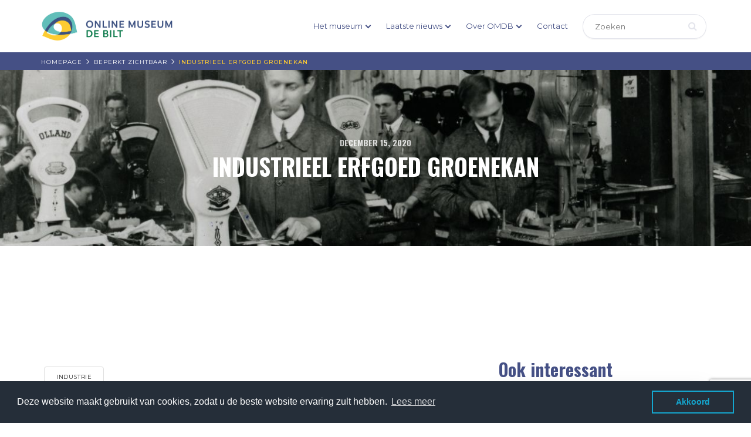

--- FILE ---
content_type: text/html; charset=UTF-8
request_url: https://www.onlinemuseumdebilt.nl/industrieel-erfgoed-groenekan/
body_size: 15617
content:
<!DOCTYPE html>
<html lang="nl-NL">
<head>
    <!-- Google Tag Manager -->
    <script>(function(w,d,s,l,i){w[l]=w[l]||[];w[l].push({'gtm.start':
    new Date().getTime(),event:'gtm.js'});var f=d.getElementsByTagName(s)[0],
    j=d.createElement(s),dl=l!='dataLayer'?'&l='+l:'';j.async=true;j.src=
    'https://www.googletagmanager.com/gtm.js?id='+i+dl;f.parentNode.insertBefore(j,f);
    })(window,document,'script','dataLayer','GTM-NRDW7FP');</script>
    <!-- End Google Tag Manager -->
    <meta charset="UTF-8">
    <meta name="viewport" content="width=device-width, initial-scale=1">
    <link rel="profile" href="http://gmpg.org/xfn/11">
    <script type="text/javascript">var ajaxurl = "https://www.onlinemuseumdebilt.nl/wp-admin/admin-ajax.php",ap_nonce = "6da1fd0b18",apTemplateUrl = "https://www.onlinemuseumdebilt.nl/wp-content/plugins/anspress-question-answer/templates/js-template";apQuestionID = "0";aplang = {"loading":"Aan het laden...","sending":"Verzoek aan het versturen","file_size_error":"File size is bigger than 0.48 MB","attached_max":"Je hebt al het maximale toegestane aantal bijlagen toegevoegd","commented":"gereageerd","comment":"Reageer","cancel":"Annuleren","update":"Update","your_comment":"Schrijf je reactie...","notifications":"Meldingen","mark_all_seen":"Markeer alles als gelezen","search":"Zoek","no_permission_comments":"Je hebt geen toestemming om reacties te lezen.","ajax_events":"Are you sure you want to %s?","ajax_error":{"snackbar":{"success":false,"message":"Er is iets fout gegaan. Probeer het nog eens."},"modal":["imageUpload"]}};disable_q_suggestion = "";</script><meta name='robots' content='index, follow, max-image-preview:large, max-snippet:-1, max-video-preview:-1' />
	<style>img:is([sizes="auto" i], [sizes^="auto," i]) { contain-intrinsic-size: 3000px 1500px }</style>
	
<!-- Google Tag Manager for WordPress by gtm4wp.com -->
<script data-cfasync="false" data-pagespeed-no-defer>
	var gtm4wp_datalayer_name = "dataLayer";
	var dataLayer = dataLayer || [];
</script>
<!-- End Google Tag Manager for WordPress by gtm4wp.com -->
	<!-- This site is optimized with the Yoast SEO plugin v26.4 - https://yoast.com/wordpress/plugins/seo/ -->
	<title>Industrieel Erfgoed Groenekan - Online Museum de Bilt</title>
	<link rel="canonical" href="https://www.onlinemuseumdebilt.nl/industrieel-erfgoed-groenekan/" />
	<meta property="og:locale" content="nl_NL" />
	<meta property="og:type" content="article" />
	<meta property="og:title" content="Industrieel Erfgoed Groenekan - Online Museum de Bilt" />
	<meta property="og:description" content="Groenekan is pas laat tot ontwikkeling gekomen. Aan de Bisschopswetering lag vanaf de veertiende eeuw de buurtschap Oude Wetering, die later Groene Can werd genoemd. [&hellip;]" />
	<meta property="og:url" content="https://www.onlinemuseumdebilt.nl/industrieel-erfgoed-groenekan/" />
	<meta property="og:site_name" content="Online Museum de Bilt" />
	<meta property="article:published_time" content="2020-12-15T16:52:53+00:00" />
	<meta property="article:modified_time" content="2020-12-16T08:54:53+00:00" />
	<meta property="og:image" content="https://www.onlinemuseumdebilt.nl/wp-content/uploads/Industriearbeiders-crop.jpg" />
	<meta property="og:image:width" content="1500" />
	<meta property="og:image:height" content="297" />
	<meta property="og:image:type" content="image/jpeg" />
	<meta name="author" content="Dick Berents" />
	<meta name="twitter:card" content="summary_large_image" />
	<meta name="twitter:label1" content="Geschreven door" />
	<meta name="twitter:data1" content="Dick Berents" />
	<meta name="twitter:label2" content="Geschatte leestijd" />
	<meta name="twitter:data2" content="1 minuut" />
	<!-- / Yoast SEO plugin. -->


<link rel='dns-prefetch' href='//www.onlinemuseumdebilt.nl' />
<link rel='dns-prefetch' href='//l.getsitecontrol.com' />
<link rel='dns-prefetch' href='//fonts.googleapis.com' />
		<!-- This site uses the Google Analytics by ExactMetrics plugin v8.11.1 - Using Analytics tracking - https://www.exactmetrics.com/ -->
							<script src="//www.googletagmanager.com/gtag/js?id=G-HWN321CRRP"  data-cfasync="false" data-wpfc-render="false" type="text/javascript" async></script>
			<script data-cfasync="false" data-wpfc-render="false" type="text/javascript">
				var em_version = '8.11.1';
				var em_track_user = true;
				var em_no_track_reason = '';
								var ExactMetricsDefaultLocations = {"page_location":"https:\/\/www.onlinemuseumdebilt.nl\/industrieel-erfgoed-groenekan\/"};
								if ( typeof ExactMetricsPrivacyGuardFilter === 'function' ) {
					var ExactMetricsLocations = (typeof ExactMetricsExcludeQuery === 'object') ? ExactMetricsPrivacyGuardFilter( ExactMetricsExcludeQuery ) : ExactMetricsPrivacyGuardFilter( ExactMetricsDefaultLocations );
				} else {
					var ExactMetricsLocations = (typeof ExactMetricsExcludeQuery === 'object') ? ExactMetricsExcludeQuery : ExactMetricsDefaultLocations;
				}

								var disableStrs = [
										'ga-disable-G-HWN321CRRP',
									];

				/* Function to detect opted out users */
				function __gtagTrackerIsOptedOut() {
					for (var index = 0; index < disableStrs.length; index++) {
						if (document.cookie.indexOf(disableStrs[index] + '=true') > -1) {
							return true;
						}
					}

					return false;
				}

				/* Disable tracking if the opt-out cookie exists. */
				if (__gtagTrackerIsOptedOut()) {
					for (var index = 0; index < disableStrs.length; index++) {
						window[disableStrs[index]] = true;
					}
				}

				/* Opt-out function */
				function __gtagTrackerOptout() {
					for (var index = 0; index < disableStrs.length; index++) {
						document.cookie = disableStrs[index] + '=true; expires=Thu, 31 Dec 2099 23:59:59 UTC; path=/';
						window[disableStrs[index]] = true;
					}
				}

				if ('undefined' === typeof gaOptout) {
					function gaOptout() {
						__gtagTrackerOptout();
					}
				}
								window.dataLayer = window.dataLayer || [];

				window.ExactMetricsDualTracker = {
					helpers: {},
					trackers: {},
				};
				if (em_track_user) {
					function __gtagDataLayer() {
						dataLayer.push(arguments);
					}

					function __gtagTracker(type, name, parameters) {
						if (!parameters) {
							parameters = {};
						}

						if (parameters.send_to) {
							__gtagDataLayer.apply(null, arguments);
							return;
						}

						if (type === 'event') {
														parameters.send_to = exactmetrics_frontend.v4_id;
							var hookName = name;
							if (typeof parameters['event_category'] !== 'undefined') {
								hookName = parameters['event_category'] + ':' + name;
							}

							if (typeof ExactMetricsDualTracker.trackers[hookName] !== 'undefined') {
								ExactMetricsDualTracker.trackers[hookName](parameters);
							} else {
								__gtagDataLayer('event', name, parameters);
							}
							
						} else {
							__gtagDataLayer.apply(null, arguments);
						}
					}

					__gtagTracker('js', new Date());
					__gtagTracker('set', {
						'developer_id.dNDMyYj': true,
											});
					if ( ExactMetricsLocations.page_location ) {
						__gtagTracker('set', ExactMetricsLocations);
					}
										__gtagTracker('config', 'G-HWN321CRRP', {"forceSSL":"true"} );
										window.gtag = __gtagTracker;										(function () {
						/* https://developers.google.com/analytics/devguides/collection/analyticsjs/ */
						/* ga and __gaTracker compatibility shim. */
						var noopfn = function () {
							return null;
						};
						var newtracker = function () {
							return new Tracker();
						};
						var Tracker = function () {
							return null;
						};
						var p = Tracker.prototype;
						p.get = noopfn;
						p.set = noopfn;
						p.send = function () {
							var args = Array.prototype.slice.call(arguments);
							args.unshift('send');
							__gaTracker.apply(null, args);
						};
						var __gaTracker = function () {
							var len = arguments.length;
							if (len === 0) {
								return;
							}
							var f = arguments[len - 1];
							if (typeof f !== 'object' || f === null || typeof f.hitCallback !== 'function') {
								if ('send' === arguments[0]) {
									var hitConverted, hitObject = false, action;
									if ('event' === arguments[1]) {
										if ('undefined' !== typeof arguments[3]) {
											hitObject = {
												'eventAction': arguments[3],
												'eventCategory': arguments[2],
												'eventLabel': arguments[4],
												'value': arguments[5] ? arguments[5] : 1,
											}
										}
									}
									if ('pageview' === arguments[1]) {
										if ('undefined' !== typeof arguments[2]) {
											hitObject = {
												'eventAction': 'page_view',
												'page_path': arguments[2],
											}
										}
									}
									if (typeof arguments[2] === 'object') {
										hitObject = arguments[2];
									}
									if (typeof arguments[5] === 'object') {
										Object.assign(hitObject, arguments[5]);
									}
									if ('undefined' !== typeof arguments[1].hitType) {
										hitObject = arguments[1];
										if ('pageview' === hitObject.hitType) {
											hitObject.eventAction = 'page_view';
										}
									}
									if (hitObject) {
										action = 'timing' === arguments[1].hitType ? 'timing_complete' : hitObject.eventAction;
										hitConverted = mapArgs(hitObject);
										__gtagTracker('event', action, hitConverted);
									}
								}
								return;
							}

							function mapArgs(args) {
								var arg, hit = {};
								var gaMap = {
									'eventCategory': 'event_category',
									'eventAction': 'event_action',
									'eventLabel': 'event_label',
									'eventValue': 'event_value',
									'nonInteraction': 'non_interaction',
									'timingCategory': 'event_category',
									'timingVar': 'name',
									'timingValue': 'value',
									'timingLabel': 'event_label',
									'page': 'page_path',
									'location': 'page_location',
									'title': 'page_title',
									'referrer' : 'page_referrer',
								};
								for (arg in args) {
																		if (!(!args.hasOwnProperty(arg) || !gaMap.hasOwnProperty(arg))) {
										hit[gaMap[arg]] = args[arg];
									} else {
										hit[arg] = args[arg];
									}
								}
								return hit;
							}

							try {
								f.hitCallback();
							} catch (ex) {
							}
						};
						__gaTracker.create = newtracker;
						__gaTracker.getByName = newtracker;
						__gaTracker.getAll = function () {
							return [];
						};
						__gaTracker.remove = noopfn;
						__gaTracker.loaded = true;
						window['__gaTracker'] = __gaTracker;
					})();
									} else {
										console.log("");
					(function () {
						function __gtagTracker() {
							return null;
						}

						window['__gtagTracker'] = __gtagTracker;
						window['gtag'] = __gtagTracker;
					})();
									}
			</script>
							<!-- / Google Analytics by ExactMetrics -->
		<link rel='stylesheet' id='twb-open-sans-css' href='https://fonts.googleapis.com/css?family=Open+Sans%3A300%2C400%2C500%2C600%2C700%2C800&#038;display=swap' type='text/css' media='all' />
<link rel='stylesheet' id='twbbwg-global-css' href='https://www.onlinemuseumdebilt.nl/wp-content/plugins/photo-gallery/booster/assets/css/global.css' type='text/css' media='all' />
<link rel='stylesheet' id='anspress-fonts-css' href='https://www.onlinemuseumdebilt.nl/wp-content/plugins/anspress-question-answer/templates/css/fonts.css' type='text/css' media='all' />
<link rel='stylesheet' id='anspress-main-css' href='https://www.onlinemuseumdebilt.nl/wp-content/plugins/anspress-question-answer/templates/css/main.css' type='text/css' media='all' />
<style id='anspress-main-inline-css' type='text/css'>

		#anspress .ap-q-cells{
				margin-left: 60px;
		}
		#anspress .ap-a-cells{
				margin-left: 60px;
		}
</style>
<link rel='stylesheet' id='ap-overrides-css' href='https://www.onlinemuseumdebilt.nl/wp-content/plugins/anspress-question-answer/templates/css/overrides.css?v=4.4.4' type='text/css' media='all' />
<link rel='stylesheet' id='wp-block-library-css' href='https://www.onlinemuseumdebilt.nl/wp-includes/css/dist/block-library/style.min.css' type='text/css' media='all' />
<style id='classic-theme-styles-inline-css' type='text/css'>
/*! This file is auto-generated */
.wp-block-button__link{color:#fff;background-color:#32373c;border-radius:9999px;box-shadow:none;text-decoration:none;padding:calc(.667em + 2px) calc(1.333em + 2px);font-size:1.125em}.wp-block-file__button{background:#32373c;color:#fff;text-decoration:none}
</style>
<link rel='stylesheet' id='gutenberg-pdfjs-css' href='https://www.onlinemuseumdebilt.nl/wp-content/plugins/pdfjs-viewer-shortcode/inc/../blocks/dist/style.css' type='text/css' media='all' />
<style id='global-styles-inline-css' type='text/css'>
:root{--wp--preset--aspect-ratio--square: 1;--wp--preset--aspect-ratio--4-3: 4/3;--wp--preset--aspect-ratio--3-4: 3/4;--wp--preset--aspect-ratio--3-2: 3/2;--wp--preset--aspect-ratio--2-3: 2/3;--wp--preset--aspect-ratio--16-9: 16/9;--wp--preset--aspect-ratio--9-16: 9/16;--wp--preset--color--black: #000000;--wp--preset--color--cyan-bluish-gray: #abb8c3;--wp--preset--color--white: #ffffff;--wp--preset--color--pale-pink: #f78da7;--wp--preset--color--vivid-red: #cf2e2e;--wp--preset--color--luminous-vivid-orange: #ff6900;--wp--preset--color--luminous-vivid-amber: #fcb900;--wp--preset--color--light-green-cyan: #7bdcb5;--wp--preset--color--vivid-green-cyan: #00d084;--wp--preset--color--pale-cyan-blue: #8ed1fc;--wp--preset--color--vivid-cyan-blue: #0693e3;--wp--preset--color--vivid-purple: #9b51e0;--wp--preset--gradient--vivid-cyan-blue-to-vivid-purple: linear-gradient(135deg,rgba(6,147,227,1) 0%,rgb(155,81,224) 100%);--wp--preset--gradient--light-green-cyan-to-vivid-green-cyan: linear-gradient(135deg,rgb(122,220,180) 0%,rgb(0,208,130) 100%);--wp--preset--gradient--luminous-vivid-amber-to-luminous-vivid-orange: linear-gradient(135deg,rgba(252,185,0,1) 0%,rgba(255,105,0,1) 100%);--wp--preset--gradient--luminous-vivid-orange-to-vivid-red: linear-gradient(135deg,rgba(255,105,0,1) 0%,rgb(207,46,46) 100%);--wp--preset--gradient--very-light-gray-to-cyan-bluish-gray: linear-gradient(135deg,rgb(238,238,238) 0%,rgb(169,184,195) 100%);--wp--preset--gradient--cool-to-warm-spectrum: linear-gradient(135deg,rgb(74,234,220) 0%,rgb(151,120,209) 20%,rgb(207,42,186) 40%,rgb(238,44,130) 60%,rgb(251,105,98) 80%,rgb(254,248,76) 100%);--wp--preset--gradient--blush-light-purple: linear-gradient(135deg,rgb(255,206,236) 0%,rgb(152,150,240) 100%);--wp--preset--gradient--blush-bordeaux: linear-gradient(135deg,rgb(254,205,165) 0%,rgb(254,45,45) 50%,rgb(107,0,62) 100%);--wp--preset--gradient--luminous-dusk: linear-gradient(135deg,rgb(255,203,112) 0%,rgb(199,81,192) 50%,rgb(65,88,208) 100%);--wp--preset--gradient--pale-ocean: linear-gradient(135deg,rgb(255,245,203) 0%,rgb(182,227,212) 50%,rgb(51,167,181) 100%);--wp--preset--gradient--electric-grass: linear-gradient(135deg,rgb(202,248,128) 0%,rgb(113,206,126) 100%);--wp--preset--gradient--midnight: linear-gradient(135deg,rgb(2,3,129) 0%,rgb(40,116,252) 100%);--wp--preset--font-size--small: 13px;--wp--preset--font-size--medium: 20px;--wp--preset--font-size--large: 36px;--wp--preset--font-size--x-large: 42px;--wp--preset--spacing--20: 0.44rem;--wp--preset--spacing--30: 0.67rem;--wp--preset--spacing--40: 1rem;--wp--preset--spacing--50: 1.5rem;--wp--preset--spacing--60: 2.25rem;--wp--preset--spacing--70: 3.38rem;--wp--preset--spacing--80: 5.06rem;--wp--preset--shadow--natural: 6px 6px 9px rgba(0, 0, 0, 0.2);--wp--preset--shadow--deep: 12px 12px 50px rgba(0, 0, 0, 0.4);--wp--preset--shadow--sharp: 6px 6px 0px rgba(0, 0, 0, 0.2);--wp--preset--shadow--outlined: 6px 6px 0px -3px rgba(255, 255, 255, 1), 6px 6px rgba(0, 0, 0, 1);--wp--preset--shadow--crisp: 6px 6px 0px rgba(0, 0, 0, 1);}:where(.is-layout-flex){gap: 0.5em;}:where(.is-layout-grid){gap: 0.5em;}body .is-layout-flex{display: flex;}.is-layout-flex{flex-wrap: wrap;align-items: center;}.is-layout-flex > :is(*, div){margin: 0;}body .is-layout-grid{display: grid;}.is-layout-grid > :is(*, div){margin: 0;}:where(.wp-block-columns.is-layout-flex){gap: 2em;}:where(.wp-block-columns.is-layout-grid){gap: 2em;}:where(.wp-block-post-template.is-layout-flex){gap: 1.25em;}:where(.wp-block-post-template.is-layout-grid){gap: 1.25em;}.has-black-color{color: var(--wp--preset--color--black) !important;}.has-cyan-bluish-gray-color{color: var(--wp--preset--color--cyan-bluish-gray) !important;}.has-white-color{color: var(--wp--preset--color--white) !important;}.has-pale-pink-color{color: var(--wp--preset--color--pale-pink) !important;}.has-vivid-red-color{color: var(--wp--preset--color--vivid-red) !important;}.has-luminous-vivid-orange-color{color: var(--wp--preset--color--luminous-vivid-orange) !important;}.has-luminous-vivid-amber-color{color: var(--wp--preset--color--luminous-vivid-amber) !important;}.has-light-green-cyan-color{color: var(--wp--preset--color--light-green-cyan) !important;}.has-vivid-green-cyan-color{color: var(--wp--preset--color--vivid-green-cyan) !important;}.has-pale-cyan-blue-color{color: var(--wp--preset--color--pale-cyan-blue) !important;}.has-vivid-cyan-blue-color{color: var(--wp--preset--color--vivid-cyan-blue) !important;}.has-vivid-purple-color{color: var(--wp--preset--color--vivid-purple) !important;}.has-black-background-color{background-color: var(--wp--preset--color--black) !important;}.has-cyan-bluish-gray-background-color{background-color: var(--wp--preset--color--cyan-bluish-gray) !important;}.has-white-background-color{background-color: var(--wp--preset--color--white) !important;}.has-pale-pink-background-color{background-color: var(--wp--preset--color--pale-pink) !important;}.has-vivid-red-background-color{background-color: var(--wp--preset--color--vivid-red) !important;}.has-luminous-vivid-orange-background-color{background-color: var(--wp--preset--color--luminous-vivid-orange) !important;}.has-luminous-vivid-amber-background-color{background-color: var(--wp--preset--color--luminous-vivid-amber) !important;}.has-light-green-cyan-background-color{background-color: var(--wp--preset--color--light-green-cyan) !important;}.has-vivid-green-cyan-background-color{background-color: var(--wp--preset--color--vivid-green-cyan) !important;}.has-pale-cyan-blue-background-color{background-color: var(--wp--preset--color--pale-cyan-blue) !important;}.has-vivid-cyan-blue-background-color{background-color: var(--wp--preset--color--vivid-cyan-blue) !important;}.has-vivid-purple-background-color{background-color: var(--wp--preset--color--vivid-purple) !important;}.has-black-border-color{border-color: var(--wp--preset--color--black) !important;}.has-cyan-bluish-gray-border-color{border-color: var(--wp--preset--color--cyan-bluish-gray) !important;}.has-white-border-color{border-color: var(--wp--preset--color--white) !important;}.has-pale-pink-border-color{border-color: var(--wp--preset--color--pale-pink) !important;}.has-vivid-red-border-color{border-color: var(--wp--preset--color--vivid-red) !important;}.has-luminous-vivid-orange-border-color{border-color: var(--wp--preset--color--luminous-vivid-orange) !important;}.has-luminous-vivid-amber-border-color{border-color: var(--wp--preset--color--luminous-vivid-amber) !important;}.has-light-green-cyan-border-color{border-color: var(--wp--preset--color--light-green-cyan) !important;}.has-vivid-green-cyan-border-color{border-color: var(--wp--preset--color--vivid-green-cyan) !important;}.has-pale-cyan-blue-border-color{border-color: var(--wp--preset--color--pale-cyan-blue) !important;}.has-vivid-cyan-blue-border-color{border-color: var(--wp--preset--color--vivid-cyan-blue) !important;}.has-vivid-purple-border-color{border-color: var(--wp--preset--color--vivid-purple) !important;}.has-vivid-cyan-blue-to-vivid-purple-gradient-background{background: var(--wp--preset--gradient--vivid-cyan-blue-to-vivid-purple) !important;}.has-light-green-cyan-to-vivid-green-cyan-gradient-background{background: var(--wp--preset--gradient--light-green-cyan-to-vivid-green-cyan) !important;}.has-luminous-vivid-amber-to-luminous-vivid-orange-gradient-background{background: var(--wp--preset--gradient--luminous-vivid-amber-to-luminous-vivid-orange) !important;}.has-luminous-vivid-orange-to-vivid-red-gradient-background{background: var(--wp--preset--gradient--luminous-vivid-orange-to-vivid-red) !important;}.has-very-light-gray-to-cyan-bluish-gray-gradient-background{background: var(--wp--preset--gradient--very-light-gray-to-cyan-bluish-gray) !important;}.has-cool-to-warm-spectrum-gradient-background{background: var(--wp--preset--gradient--cool-to-warm-spectrum) !important;}.has-blush-light-purple-gradient-background{background: var(--wp--preset--gradient--blush-light-purple) !important;}.has-blush-bordeaux-gradient-background{background: var(--wp--preset--gradient--blush-bordeaux) !important;}.has-luminous-dusk-gradient-background{background: var(--wp--preset--gradient--luminous-dusk) !important;}.has-pale-ocean-gradient-background{background: var(--wp--preset--gradient--pale-ocean) !important;}.has-electric-grass-gradient-background{background: var(--wp--preset--gradient--electric-grass) !important;}.has-midnight-gradient-background{background: var(--wp--preset--gradient--midnight) !important;}.has-small-font-size{font-size: var(--wp--preset--font-size--small) !important;}.has-medium-font-size{font-size: var(--wp--preset--font-size--medium) !important;}.has-large-font-size{font-size: var(--wp--preset--font-size--large) !important;}.has-x-large-font-size{font-size: var(--wp--preset--font-size--x-large) !important;}
:where(.wp-block-post-template.is-layout-flex){gap: 1.25em;}:where(.wp-block-post-template.is-layout-grid){gap: 1.25em;}
:where(.wp-block-columns.is-layout-flex){gap: 2em;}:where(.wp-block-columns.is-layout-grid){gap: 2em;}
:root :where(.wp-block-pullquote){font-size: 1.5em;line-height: 1.6;}
</style>
<link rel='stylesheet' id='contact-form-7-css' href='https://www.onlinemuseumdebilt.nl/wp-content/plugins/contact-form-7/includes/css/styles.css' type='text/css' media='all' />
<link rel='stylesheet' id='bwg_fonts-css' href='https://www.onlinemuseumdebilt.nl/wp-content/plugins/photo-gallery/css/bwg-fonts/fonts.css' type='text/css' media='all' />
<link rel='stylesheet' id='sumoselect-css' href='https://www.onlinemuseumdebilt.nl/wp-content/plugins/photo-gallery/css/sumoselect.min.css' type='text/css' media='all' />
<link rel='stylesheet' id='mCustomScrollbar-css' href='https://www.onlinemuseumdebilt.nl/wp-content/plugins/photo-gallery/css/jquery.mCustomScrollbar.min.css' type='text/css' media='all' />
<link rel='stylesheet' id='bwg_googlefonts-css' href='https://fonts.googleapis.com/css?family=Ubuntu&#038;subset=greek%2Clatin%2Cgreek-ext%2Cvietnamese%2Ccyrillic-ext%2Clatin-ext%2Ccyrillic' type='text/css' media='all' />
<link rel='stylesheet' id='bwg_frontend-css' href='https://www.onlinemuseumdebilt.nl/wp-content/plugins/photo-gallery/css/styles.min.css' type='text/css' media='all' />
<link rel='stylesheet' id='slicknavcss-css' href='https://www.onlinemuseumdebilt.nl/wp-content/plugins/slicknav-mobile-menu/css/slicknav.min.css' type='text/css' media='all' />
<style id='slicknavcss-inline-css' type='text/css'>


        #main-menu-nav {
                display: none;
        }

        .slicknav_menu {
                background: #ffffff;
        }

        .slicknav-flex{
               display: -webkit-box;
               display: -ms-flexbox;
               display: flex;
               justify-content:flex-end;
        }

        .slicknav_btn {
                background-color:#222222;
        }

        a.slicknav_open {
                background-color:#222222;
        }

        .slicknav_nav .slicknav_arrow {
                float:right;
        }

        .slicknav_menu .slicknav_menutxt {
                color: #fff;
                text-shadow: none;
                font-size: 16px;
                font-weight: normal;
        }

        .slicknav_menu .slicknav_icon-bar {
                background-color: #fff;
                box-shadow: none;
        }

        .slicknav_nav li a {
                color: #fff;
                text-transform: none;
                font-size: 16px;
                padding: 5px 10px;
        }

        .slicknav_nav a:hover,
        .slicknav_nav .slicknav_row:hover {
                background: rgba(204,204,204,0.3);
        }

        .slicknav_nav .menu-item a:hover,
        .slicknav_nav a span:hover {
                color: #fdcb32;
        }

        .slicknav_nav input[type='submit']{
                background: #222222;
                color: #fff;
        }

        .slicknav-logo-text a{
                color: #222222;
        }


        @media screen and (min-width: 1040px) {
                .slicknav_menu {
                        display: none;
                }

                #main-menu-nav {
                        display: block;
                }
        }
        
        .slicknav-flex{
                display: -webkit-box;
                display: -ms-flexbox;
                display: flex;
                -webkit-box-pack: justify;
                -ms-flex-pack: justify;
                justify-content:space-between;
        }
        
</style>
<link rel='stylesheet' id='sow-social-media-buttons-flat-086bc3e2b343-css' href='https://www.onlinemuseumdebilt.nl/wp-content/uploads/siteorigin-widgets/sow-social-media-buttons-flat-086bc3e2b343.css' type='text/css' media='all' />
<link rel='stylesheet' id='omdb-google-fonts-api-css' href='//fonts.googleapis.com/css?family=Montserrat%3A300%2C400%2C500%2C600%2C700%7COswald%3A300%2C400%2C500%2C600%2C700' type='text/css' media='all' />
<link rel='stylesheet' id='bootstrap-css' href='https://www.onlinemuseumdebilt.nl/wp-content/themes/omdb/assets/css/bootstrap.css' type='text/css' media='all' />
<link rel='stylesheet' id='font-awesome.min-css' href='https://www.onlinemuseumdebilt.nl/wp-content/themes/omdb/assets/css/font-awesome.min.css' type='text/css' media='all' />
<link rel='stylesheet' id='omdb-page-style-css' href='https://www.onlinemuseumdebilt.nl/wp-content/themes/omdb/assets/css/page.css' type='text/css' media='all' />
<link rel='stylesheet' id='omdb-timeline-css' href='https://www.onlinemuseumdebilt.nl/wp-content/themes/omdb/assets/css/timeline.css' type='text/css' media='all' />
<link rel='stylesheet' id='omdb-menu-style-css' href='https://www.onlinemuseumdebilt.nl/wp-content/themes/omdb/assets/css/menu-style.css' type='text/css' media='all' />
<link rel='stylesheet' id='omdb-default-css-css' href='https://www.onlinemuseumdebilt.nl/wp-content/themes/omdb/assets/css/default.css' type='text/css' media='all' />
<link rel='stylesheet' id='omdb-style-css' href='https://www.onlinemuseumdebilt.nl/wp-content/themes/omdb/style.css' type='text/css' media='all' />
<script type="text/javascript" src="https://www.onlinemuseumdebilt.nl/wp-includes/js/jquery/jquery.min.js" id="jquery-core-js"></script>
<script type="text/javascript" src="https://www.onlinemuseumdebilt.nl/wp-includes/js/jquery/jquery-migrate.min.js" id="jquery-migrate-js"></script>
<script type="text/javascript" src="https://www.onlinemuseumdebilt.nl/wp-content/plugins/photo-gallery/booster/assets/js/circle-progress.js" id="twbbwg-circle-js"></script>
<script type="text/javascript" id="twbbwg-global-js-extra">
/* <![CDATA[ */
var twb = {"nonce":"cf3689a213","ajax_url":"https:\/\/www.onlinemuseumdebilt.nl\/wp-admin\/admin-ajax.php","plugin_url":"https:\/\/www.onlinemuseumdebilt.nl\/wp-content\/plugins\/photo-gallery\/booster","href":"https:\/\/www.onlinemuseumdebilt.nl\/wp-admin\/admin.php?page=twbbwg_photo-gallery"};
var twb = {"nonce":"cf3689a213","ajax_url":"https:\/\/www.onlinemuseumdebilt.nl\/wp-admin\/admin-ajax.php","plugin_url":"https:\/\/www.onlinemuseumdebilt.nl\/wp-content\/plugins\/photo-gallery\/booster","href":"https:\/\/www.onlinemuseumdebilt.nl\/wp-admin\/admin.php?page=twbbwg_photo-gallery"};
/* ]]> */
</script>
<script type="text/javascript" src="https://www.onlinemuseumdebilt.nl/wp-content/plugins/photo-gallery/booster/assets/js/global.js" id="twbbwg-global-js"></script>
<script type="text/javascript" src="https://www.onlinemuseumdebilt.nl/wp-content/plugins/google-analytics-dashboard-for-wp/assets/js/frontend-gtag.min.js" id="exactmetrics-frontend-script-js" async="async" data-wp-strategy="async"></script>
<script data-cfasync="false" data-wpfc-render="false" type="text/javascript" id='exactmetrics-frontend-script-js-extra'>/* <![CDATA[ */
var exactmetrics_frontend = {"js_events_tracking":"true","download_extensions":"zip,mp3,mpeg,pdf,docx,pptx,xlsx,rar","inbound_paths":"[{\"path\":\"\\\/go\\\/\",\"label\":\"affiliate\"},{\"path\":\"\\\/recommend\\\/\",\"label\":\"affiliate\"}]","home_url":"https:\/\/www.onlinemuseumdebilt.nl","hash_tracking":"false","v4_id":"G-HWN321CRRP"};/* ]]> */
</script>
<script type="text/javascript" src="https://www.onlinemuseumdebilt.nl/wp-includes/js/tinymce/tinymce.min.js" id="wp-tinymce-root-js"></script>
<script type="text/javascript" src="https://www.onlinemuseumdebilt.nl/wp-includes/js/tinymce/plugins/compat3x/plugin.min.js" id="wp-tinymce-js"></script>
<script type="text/javascript" src="https://www.onlinemuseumdebilt.nl/wp-includes/js/dist/hooks.min.js" id="wp-hooks-js"></script>
<script type="text/javascript" src="https://www.onlinemuseumdebilt.nl/wp-content/plugins/photo-gallery/js/jquery.sumoselect.min.js" id="sumoselect-js"></script>
<script type="text/javascript" src="https://www.onlinemuseumdebilt.nl/wp-content/plugins/photo-gallery/js/tocca.min.js" id="bwg_mobile-js"></script>
<script type="text/javascript" src="https://www.onlinemuseumdebilt.nl/wp-content/plugins/photo-gallery/js/jquery.mCustomScrollbar.concat.min.js" id="mCustomScrollbar-js"></script>
<script type="text/javascript" src="https://www.onlinemuseumdebilt.nl/wp-content/plugins/photo-gallery/js/jquery.fullscreen.min.js" id="jquery-fullscreen-js"></script>
<script type="text/javascript" id="bwg_frontend-js-extra">
/* <![CDATA[ */
var bwg_objectsL10n = {"bwg_field_required":"veld is vereist.","bwg_mail_validation":"Dit is geen geldig e-mailadres.","bwg_search_result":"Er zijn geen afbeeldingen gevonden die voldoen aan de zoekopdracht.","bwg_select_tag":"Selecteer tag","bwg_order_by":"Sorteer op","bwg_search":"Zoeken","bwg_show_ecommerce":"Toon eCommerce","bwg_hide_ecommerce":"Verberg Ecommerce","bwg_show_comments":"Toon reacties","bwg_hide_comments":"Verberg reacties","bwg_restore":"Terugzetten","bwg_maximize":"Maximaliseren","bwg_fullscreen":"Volledig scherm","bwg_exit_fullscreen":"Volledig scherm afsluiten","bwg_search_tag":"ZOEKEN...","bwg_tag_no_match":"Geen tags gevonden","bwg_all_tags_selected":"Alle tags geselecteerd","bwg_tags_selected":"tags geselecteerd","play":"Afspelen","pause":"Pauze","is_pro":"","bwg_play":"Afspelen","bwg_pause":"Pauze","bwg_hide_info":"Informatie verbergen","bwg_show_info":"Informatie weergeven","bwg_hide_rating":"Verberg waardering","bwg_show_rating":"Toon beoordeling","ok":"OK","cancel":"Annuleren","select_all":"Alles selecteren","lazy_load":"0","lazy_loader":"https:\/\/www.onlinemuseumdebilt.nl\/wp-content\/plugins\/photo-gallery\/images\/ajax_loader.png","front_ajax":"0","bwg_tag_see_all":"bekijk alle tags","bwg_tag_see_less":"minder tags zien"};
/* ]]> */
</script>
<script type="text/javascript" src="https://www.onlinemuseumdebilt.nl/wp-content/plugins/photo-gallery/js/scripts.min.js" id="bwg_frontend-js"></script>
<script type="text/javascript" id="say-what-js-js-extra">
/* <![CDATA[ */
var say_what_data = {"replacements":{"|Thank you for your order, the status is:|":"U kunt het E-boek <a href=\"https:\/\/dprs5hx2q2unk.cloudfront.net\/Spionnen-in-het-veen-versie-na-donatie.pdf\" title=\"\" target=\"_blank\">hier<\/a> downloaden "}};
/* ]]> */
</script>
<script type="text/javascript" src="https://www.onlinemuseumdebilt.nl/wp-content/plugins/say-what/assets/build/frontend.js" id="say-what-js-js"></script>
<script type="text/javascript" src="https://www.onlinemuseumdebilt.nl/wp-content/plugins/slicknav-mobile-menu/js/jquery.slicknav.min.js" id="slicknavjs-js"></script>
<script type="text/javascript" id="slicknav-init-js-extra">
/* <![CDATA[ */
var slickNavVars = {"ng_slicknav":{"ng_slicknav_menu":"#main-menu-nav","ng_slicknav_position":"body","ng_slicknav_parent_links":false,"ng_slicknav_close_click":false,"ng_slicknav_child_links":false,"ng_slicknav_speed":400,"ng_slicknav_label":"","ng_slicknav_fixhead":false,"ng_slicknav_hidedesktop":"block","ng_slicknav_brand":"https:\/\/onlinemuseumdebilt.nl\/wp-content\/uploads\/2018\/06\/MuseumDeBiltLogoGroot.png","ng_slicknav_brand_text":"","ng_slicknav_search":false,"ng_slicknav_search_text":"search...","ng_slicksearch":"https:\/\/www.onlinemuseumdebilt.nl\/","ng_slicknav_closedsymbol":"+","ng_slicknav_openedsymbol":"-","ng_slicknav_alt":"","ng_slicknav_accordion":false,"ng_slicknav_animation_library":"jquery"}};
/* ]]> */
</script>
<script type="text/javascript" src="https://www.onlinemuseumdebilt.nl/wp-content/plugins/slicknav-mobile-menu/js/slick-init.js" id="slicknav-init-js"></script>
<link rel="https://api.w.org/" href="https://www.onlinemuseumdebilt.nl/wp-json/" /><link rel="alternate" title="JSON" type="application/json" href="https://www.onlinemuseumdebilt.nl/wp-json/wp/v2/posts/15230" /><link rel='shortlink' href='https://www.onlinemuseumdebilt.nl/?p=15230' />
		<!-- Custom Logo: hide header text -->
		<style id="custom-logo-css" type="text/css">
			.site-title, .site-description {
				position: absolute;
				clip-path: inset(50%);
			}
		</style>
		<link rel="alternate" title="oEmbed (JSON)" type="application/json+oembed" href="https://www.onlinemuseumdebilt.nl/wp-json/oembed/1.0/embed?url=https%3A%2F%2Fwww.onlinemuseumdebilt.nl%2Findustrieel-erfgoed-groenekan%2F" />
<link rel="alternate" title="oEmbed (XML)" type="text/xml+oembed" href="https://www.onlinemuseumdebilt.nl/wp-json/oembed/1.0/embed?url=https%3A%2F%2Fwww.onlinemuseumdebilt.nl%2Findustrieel-erfgoed-groenekan%2F&#038;format=xml" />


<!-- This site is optimized with the Schema plugin v1.7.9.6 - https://schema.press -->
<script type="application/ld+json">{"@context":"https:\/\/schema.org\/","@type":"BlogPosting","mainEntityOfPage":{"@type":"WebPage","@id":"https:\/\/www.onlinemuseumdebilt.nl\/industrieel-erfgoed-groenekan\/"},"url":"https:\/\/www.onlinemuseumdebilt.nl\/industrieel-erfgoed-groenekan\/","headline":"Industrieel Erfgoed Groenekan","datePublished":"2020-12-15T16:52:53+01:00","dateModified":"2020-12-16T08:54:53+01:00","publisher":{"@type":"Organization","@id":"https:\/\/www.onlinemuseumdebilt.nl\/#organization","name":"Online Museum de Bilt","logo":{"@type":"ImageObject","url":"https:\/\/onlinemuseumdebilt.nl\/wp-content\/uploads\/2018\/06\/MuseumDeBiltLogoGroot.png","width":600,"height":60}},"image":{"@type":"ImageObject","url":"https:\/\/www.onlinemuseumdebilt.nl\/wp-content\/uploads\/Industriearbeiders-crop.jpg","width":1500,"height":297},"articleSection":"Beperkt zichtbaar","keywords":"industrie","description":"Groenekan is pas laat tot ontwikkeling gekomen. Aan de Bisschopswetering lag vanaf de veertiende eeuw de buurtschap Oude Wetering, die later Groene Can werd genoemd. In 1863 kreeg het dorp een halte aan de spoorlijn van Utrecht via Amersfoort naar Zwolle en in 1874 een halte aan de spoorlijn naar Hilversum.","author":{"@type":"Person","name":"Dick Berents","url":"https:\/\/www.onlinemuseumdebilt.nl\/author\/dick\/","image":{"@type":"ImageObject","url":"https:\/\/secure.gravatar.com\/avatar\/05f0f8a55b77cedb617c232647cce31e7b0e58d4ce06ddbfeeee5e31001f6cd8?s=96&d=mm&r=g","height":96,"width":96}}}</script>


<!-- Google Tag Manager for WordPress by gtm4wp.com -->
<!-- GTM Container placement set to off -->
<script data-cfasync="false" data-pagespeed-no-defer>
	var dataLayer_content = {"visitorIP":"18.119.135.52","pageTitle":"Industrieel Erfgoed Groenekan - Online Museum de Bilt","pagePostType":"post","pagePostType2":"single-post","pageCategory":["beperkt-zichtbaar"],"pageAttributes":["industrie"],"pagePostAuthor":"Dick Berents"};
	dataLayer.push( dataLayer_content );
</script>
<script data-cfasync="false" data-pagespeed-no-defer>
	console.warn && console.warn("[GTM4WP] Google Tag Manager container code placement set to OFF !!!");
	console.warn && console.warn("[GTM4WP] Data layer codes are active but GTM container must be loaded using custom coding !!!");
</script>
<!-- End Google Tag Manager for WordPress by gtm4wp.com --><link rel="icon" href="https://www.onlinemuseumdebilt.nl/wp-content/uploads/cropped-Favicon-1-32x32.png" sizes="32x32" />
<link rel="icon" href="https://www.onlinemuseumdebilt.nl/wp-content/uploads/cropped-Favicon-1-192x192.png" sizes="192x192" />
<link rel="apple-touch-icon" href="https://www.onlinemuseumdebilt.nl/wp-content/uploads/cropped-Favicon-1-180x180.png" />
<meta name="msapplication-TileImage" content="https://www.onlinemuseumdebilt.nl/wp-content/uploads/cropped-Favicon-1-270x270.png" />
		<style type="text/css" id="wp-custom-css">
			.archive.tag.search-results .breadcrumb1{
	height:355px;
}

.wpcf7-response-output.wpcf7-display-none.wpcf7-validation-errors {
    color: #fff !important;
}

.wpcf7-response-output.wpcf7-display-none.wpcf7-mail-sent-ok {
    color: #fff !important;
}		</style>
		<style type="text/css">
  *::selection{
    background: #fdcc32;
  }
</style>
				<style type="text/css" id="c4wp-checkout-css">
					.woocommerce-checkout .c4wp_captcha_field {
						margin-bottom: 10px;
						margin-top: 15px;
						position: relative;
						display: inline-block;
					}
				</style>
							<style type="text/css" id="c4wp-v3-lp-form-css">
				.login #login, .login #lostpasswordform {
					min-width: 350px !important;
				}
				.wpforms-field-c4wp iframe {
					width: 100% !important;
				}
			</style>
			     </head>
<body class="wp-singular post-template-default single single-post postid-15230 single-format-standard wp-custom-logo wp-theme-omdb">
<!-- Google Tag Manager (noscript) -->
<noscript><iframe src="https://www.googletagmanager.com/ns.html?id=GTM-NRDW7FP"
height="0" width="0" style="display:none;visibility:hidden"></iframe></noscript>
<!-- End Google Tag Manager (noscript) -->
     <div class="preloader">
        <span class="preloader-gif">
 <svg width="200px"  height="200px"  xmlns="http://www.w3.org/2000/svg" viewBox="0 0 100 100" preserveAspectRatio="xMidYMid" class="lds-eclipse" style="background: none;"><path ng-attr-d="{{config.pathCmd}}" ng-attr-fill="{{config.color}}" stroke="none" d="M40 50A10 10 0 0 0 60 50A10 11 0 0 1 40 50" fill="#444f84" transform="rotate(102 50 50.5)"><animateTransform attributeName="transform" type="rotate" calcMode="linear" values="0 50 50.5;360 50 50.5" keyTimes="0;1" dur="1s" begin="0s" repeatCount="indefinite"></animateTransform></path></svg>
</span>     </div>
    <header>
        <div class="header-top">
            <div class="container">
                <!-- Menu -->
                <div class="row">
                    <div class="col-xs-12 col-sm-12">
                        <div class="logoSite">
                        <a href="https://www.onlinemuseumdebilt.nl/" class="custom-logo-link" rel="home"><img width="900" height="197" src="https://www.onlinemuseumdebilt.nl/wp-content/uploads/MuseumDeBiltLogo.png" class="custom-logo" alt="Online Museum de Bilt" decoding="async" fetchpriority="high" srcset="https://www.onlinemuseumdebilt.nl/wp-content/uploads/MuseumDeBiltLogo.png 900w, https://www.onlinemuseumdebilt.nl/wp-content/uploads/MuseumDeBiltLogo-300x66.png 300w, https://www.onlinemuseumdebilt.nl/wp-content/uploads/MuseumDeBiltLogo-768x168.png 768w" sizes="(max-width: 900px) 100vw, 900px" /></a>                        </div>
                        <div class="main-menu">
                            <!-- Responsive Menu -->
                            <nav id='cssmenu'>
                                <div id="box-top-mobile"></div>
                                <div class="button"></div>
                                <ul id="main-menu-nav" class="offside"><li id="menu-item-223" class="big menu-item menu-item-type-post_type menu-item-object-page menu-item-home menu-item-has-children menu-item-223"><a href="https://www.onlinemuseumdebilt.nl/">Het museum</a>
<ul class="sub-menu">
	<li id="menu-item-225" class="big menu-item menu-item-type-post_type menu-item-object-page menu-item-225"><a href="https://www.onlinemuseumdebilt.nl/woonkernen/">Woonkernen</a></li>
	<li id="menu-item-224" class="big menu-item menu-item-type-post_type menu-item-object-page menu-item-224"><a href="https://www.onlinemuseumdebilt.nl/periodes-en-jaartallen/">Periodes en Jaartallen</a></li>
	<li id="menu-item-2042" class="menu-item menu-item-type-post_type menu-item-object-page menu-item-2042"><a href="https://www.onlinemuseumdebilt.nl/dynamische-kaart-de-bilt-op-de-fiets/">Dynamische kaart</a></li>
	<li id="menu-item-2087" class="menu-item menu-item-type-taxonomy menu-item-object-category menu-item-2087"><a href="https://www.onlinemuseumdebilt.nl/category/onderwijs/">Onderwijs</a></li>
	<li id="menu-item-11696" class="menu-item menu-item-type-custom menu-item-object-custom menu-item-11696"><a href="https://onlinemuseumdebilt.nl/?tag=rondleiding">Virtuele Rondleidingen</a></li>
	<li id="menu-item-14248" class="menu-item menu-item-type-post_type menu-item-object-page menu-item-14248"><a href="https://www.onlinemuseumdebilt.nl/e-boeken-overzicht-online-museum-de-bilt/">E-boeken overzicht</a></li>
	<li id="menu-item-22966" class="menu-item menu-item-type-custom menu-item-object-custom menu-item-22966"><a href="https://onlinemuseumdebilt.nl/tag/rampjaar/">Rampjaar</a></li>
</ul>
</li>
<li id="menu-item-314" class="menu-item menu-item-type-taxonomy menu-item-object-category menu-item-has-children menu-item-314"><a href="https://www.onlinemuseumdebilt.nl/category/laatste-nieuws/">Laatste nieuws</a>
<ul class="sub-menu">
	<li id="menu-item-14574" class="menu-item menu-item-type-post_type menu-item-object-page menu-item-14574"><a href="https://www.onlinemuseumdebilt.nl/nieuwsbrieven-archief/">Nieuwsbrieven Archief</a></li>
</ul>
</li>
<li id="menu-item-227" class="menu-item menu-item-type-post_type menu-item-object-page menu-item-has-children menu-item-227"><a href="https://www.onlinemuseumdebilt.nl/over-omdb/">Over OMDB</a>
<ul class="sub-menu">
	<li id="menu-item-30881" class="menu-item menu-item-type-post_type menu-item-object-page menu-item-30881"><a href="https://www.onlinemuseumdebilt.nl/over-omdb/">Over OMDB</a></li>
	<li id="menu-item-17949" class="menu-item menu-item-type-post_type menu-item-object-page menu-item-17949"><a href="https://www.onlinemuseumdebilt.nl/stichtingsinformatie/">Stichtingsinformatie</a></li>
	<li id="menu-item-11245" class="menu-item menu-item-type-post_type menu-item-object-page menu-item-11245"><a href="https://www.onlinemuseumdebilt.nl/team/">Medewerkers</a></li>
	<li id="menu-item-25245" class="menu-item menu-item-type-post_type menu-item-object-page menu-item-25245"><a href="https://www.onlinemuseumdebilt.nl/aanbevolen-sites/">Aanbevolen sites &#038; Onze partners</a></li>
</ul>
</li>
<li id="menu-item-226" class="menu-item menu-item-type-post_type menu-item-object-page menu-item-226"><a href="https://www.onlinemuseumdebilt.nl/contact/">Contact</a></li>
<li><form method="get" class="search-section" action="https://www.onlinemuseumdebilt.nl/">
    <input type="text" name="s" placeholder="Zoeken">
    <button class="btn btn-default" type="submit"><i class="fa fa-search" aria-hidden="true"></i></button>
</form></li></ul>                               
                            </nav>
                            <!-- Responsive Menu End -->
                        </div>
                    </div>
                </div>
                <!-- Menu End -->
            </div>
        </div>
    </header>
        <section class="breadcrumb" >
        <div class="nieuws-het">
            <div class="container">
                <div class="het-text" >                   
                   <a href="https://www.onlinemuseumdebilt.nl/">Homepage</a>  <a href="https://www.onlinemuseumdebilt.nl/category/beperkt-zichtbaar/">Beperkt zichtbaar</a>  <span class="nieuws-text">Industrieel Erfgoed Groenekan</span>                </div>
            </div>
        </div>
    </section>
        
                <section class="breadcrumb2" style="background: url(https://www.onlinemuseumdebilt.nl/wp-content/uploads/Industriearbeiders-crop.jpg) no-repeat right top; background-size:cover;">
        <div class="container">
            <div class="het-center1" >
                <small>december 15, 2020</small> <br> Industrieel Erfgoed Groenekan            </div>
        </div>
        </section>
             <section class="titel-left-sec">
        <div class="container">
            <div class="row">               
                
                <div class="omdb-ads-section Desktop-sec" >          
                                    </div>
                <div class="omdb-ads-section Mobile-sec">
                           
                </div>

                <div class="col-lg-8 col-md-8 col-sm-8 col-xs-12">                    
                                          <div class="panel-heading">
                            <ul class="list-inline">
																<li><a href="https://www.onlinemuseumdebilt.nl/tag/industrie/" class="center-block nav-ttl">industrie</a>  </li>
															</ul>							
                        </div>
                        <p>Groenekan is pas laat tot ontwikkeling gekomen. Aan de Bisschopswetering lag vanaf de veertiende eeuw de buurtschap Oude Wetering, die later Groene Can werd genoemd. In 1863 kreeg het dorp een halte aan de spoorlijn van Utrecht via Amersfoort naar Zwolle en in 1874 een halte aan de spoorlijn naar Hilversum. Beide werden in de twintigste eeuw opgeheven.</p>
<p>Belangrijk voor het dorp was de kwekerij van Copijn, die in de twintigste eeuw bloeide in de vorm van verschillende bedrijven. In 1918 werd de Eerste Stichtsche Kopergieterij en Metaalwarenfabriek ESKEM gesticht, een bedrijf in metaalwaren dat veel arbeiders naar Groenekan trok. Het bedrijf had een eigen perron aan de spoorlijn.</p>
<p>Uit de agrarische sector ontstond ook Veldhuizen Bedrijfswagens, dat aanvankelijk voertuigen voor de akkerbouw maakte. Een jong en technisch innoverend bedrijf is MPS, dat vliegtuigsimulatoren bouwt.</p>
<p>DAB</p>
<p><strong>U bevindt u op de Rondleiding Industrieel Erfgoed. Voor het vervolg klik </strong><a href="https://onlinemuseumdebilt.nl/meer-dan-250-jaar-familiebedrijf-copijn/"><strong>HIER</strong></a><strong>. </strong></p>
                        <div class="panel-heading">
                            <ul class="list-inline">
																<li><a href="https://www.onlinemuseumdebilt.nl/tag/industrie/" class="center-block nav-ttl">industrie</a>  </li>
															</ul>
                        </div>
                                        </div>
                <div class="col-lg-4 col-md-4 col-sm-4 col-xs-12">
                    	<div class="sidebar">
	    <aside id="recent-widget-2" class="widget widget_recentpost" data-aos="fade-up"><h3 class="widget-title"><span>Ook interessant</span></h3><div class='wid-cat-container'>				
	                    <div class="title-box">
	                        <div class="dit-img">
								<a href="https://www.onlinemuseumdebilt.nl/meijerink-wegenbouw-bv-infrastructuur/"><img width="300" height="60" src="https://www.onlinemuseumdebilt.nl/wp-content/uploads/Asfalteermachine-uit-1975-archief-Meijerink-Wegenbouw-crop-300x60.jpg" class="attachment-medium size-medium wp-post-image" alt="" decoding="async" loading="lazy" srcset="https://www.onlinemuseumdebilt.nl/wp-content/uploads/Asfalteermachine-uit-1975-archief-Meijerink-Wegenbouw-crop-300x60.jpg 300w, https://www.onlinemuseumdebilt.nl/wp-content/uploads/Asfalteermachine-uit-1975-archief-Meijerink-Wegenbouw-crop-1024x206.jpg 1024w, https://www.onlinemuseumdebilt.nl/wp-content/uploads/Asfalteermachine-uit-1975-archief-Meijerink-Wegenbouw-crop-768x155.jpg 768w, https://www.onlinemuseumdebilt.nl/wp-content/uploads/Asfalteermachine-uit-1975-archief-Meijerink-Wegenbouw-crop.jpg 1500w" sizes="auto, (max-width: 300px) 100vw, 300px" /></a>
	                        </div>  
	                        <div class="dit-box">
	                            <div class="dit-text1">
	                                 <small>maart 21, 2021</small>
	                               <h2><a href="https://www.onlinemuseumdebilt.nl/meijerink-wegenbouw-bv-infrastructuur/">Meijerink Wegenbouw BV: infrastructuur</a></h2>
	                                <p>Op de grens tussen Bilthoven en Maartensdijk ligt de gerenoveerde boerderij uit 1881, waar de huidige eigenaar-directeur van Meijerink Wegenbouw BV woont. Hij heeft via [&hellip;]</p>
	                                <a href="https://www.onlinemuseumdebilt.nl/meijerink-wegenbouw-bv-infrastructuur/">Lees verder</a>
	                            </div>
	                        </div>
	                    </div>
	                    <div class="clearfix"></div>                
	            
							
	                    <div class="title-box">
	                        <div class="dit-img">
								<a href="https://www.onlinemuseumdebilt.nl/rondleiding-misdaad-de-negentiende-eeuw/"><img width="300" height="64" src="https://www.onlinemuseumdebilt.nl/wp-content/uploads/Aan-de-galg-crop-300x64.jpg" class="attachment-medium size-medium wp-post-image" alt="" decoding="async" loading="lazy" srcset="https://www.onlinemuseumdebilt.nl/wp-content/uploads/Aan-de-galg-crop-300x64.jpg 300w, https://www.onlinemuseumdebilt.nl/wp-content/uploads/Aan-de-galg-crop-1024x217.jpg 1024w, https://www.onlinemuseumdebilt.nl/wp-content/uploads/Aan-de-galg-crop-768x163.jpg 768w, https://www.onlinemuseumdebilt.nl/wp-content/uploads/Aan-de-galg-crop.jpg 1200w" sizes="auto, (max-width: 300px) 100vw, 300px" /></a>
	                        </div>  
	                        <div class="dit-box">
	                            <div class="dit-text1">
	                                 <small>februari 24, 2022</small>
	                               <h2><a href="https://www.onlinemuseumdebilt.nl/rondleiding-misdaad-de-negentiende-eeuw/">Rondleiding misdaad: De negentiende eeuw</a></h2>
	                                <p>Dit is de Rondleiding Misdaad in De Bilt. Om terug te gaan naar het begin, klik HIER. In de volgende eeuw zag de rechtspraak er [&hellip;]</p>
	                                <a href="https://www.onlinemuseumdebilt.nl/rondleiding-misdaad-de-negentiende-eeuw/">Lees verder</a>
	                            </div>
	                        </div>
	                    </div>
	                    <div class="clearfix"></div>                
	            
			</div></aside>	</div>
                </div>
            </div>
        </div>
    </section>
<!-- Footer-Start -->
<footer class="footer">
    <div class="container">
		<div class="row">
            <div class="footer-area footer-top">
															<div class="col-md-3 col-sm-6 col-xs-12">
							<div id="text-5" class="footer-widget widget_text footer-1"><div class="footer-header"><h4>Onze partner:</h4></div>			<div class="textwidget"></div>
		</div><div id="media_image-13" class="footer-widget widget_media_image footer-1"><a href="https://regiotvdebilt.nl/nieuws"><img width="1122" height="445" src="https://www.onlinemuseumdebilt.nl/wp-content/uploads/Regio-TV-De-Bilt-logo-fc.jpg" class="image wp-image-19094  attachment-full size-full" alt="" style="max-width: 100%; height: auto;" decoding="async" loading="lazy" srcset="https://www.onlinemuseumdebilt.nl/wp-content/uploads/Regio-TV-De-Bilt-logo-fc.jpg 1122w, https://www.onlinemuseumdebilt.nl/wp-content/uploads/Regio-TV-De-Bilt-logo-fc-300x119.jpg 300w, https://www.onlinemuseumdebilt.nl/wp-content/uploads/Regio-TV-De-Bilt-logo-fc-1024x406.jpg 1024w, https://www.onlinemuseumdebilt.nl/wp-content/uploads/Regio-TV-De-Bilt-logo-fc-768x305.jpg 768w" sizes="auto, (max-width: 1122px) 100vw, 1122px" /></a></div>						</div>
																<div class="col-md-3 col-sm-6 col-xs-12">
							<div id="text-6" class="footer-widget widget_text footer-2"><div class="footer-header"><h4>Onze sponsors:</h4></div>			<div class="textwidget"></div>
		</div><div id="media_image-12" class="footer-widget widget_media_image footer-2"><img width="219" height="100" src="https://www.onlinemuseumdebilt.nl/wp-content/uploads/logo-gemeente-de-bilt-e1603903093171-300x137.png" class="image wp-image-14259  attachment-219x100 size-219x100" alt="" style="max-width: 100%; height: auto;" decoding="async" loading="lazy" srcset="https://www.onlinemuseumdebilt.nl/wp-content/uploads/logo-gemeente-de-bilt-e1603903093171-300x137.png 300w, https://www.onlinemuseumdebilt.nl/wp-content/uploads/logo-gemeente-de-bilt-e1603903093171-1024x468.png 1024w, https://www.onlinemuseumdebilt.nl/wp-content/uploads/logo-gemeente-de-bilt-e1603903093171-768x351.png 768w, https://www.onlinemuseumdebilt.nl/wp-content/uploads/logo-gemeente-de-bilt-e1603903093171.png 1200w" sizes="auto, (max-width: 219px) 100vw, 219px" /></div>						</div>
																<div class="col-md-3 col-sm-6 col-xs-12">
							<div id="text-7" class="footer-widget widget_text footer-3"><div class="footer-header"><h4> </h4></div>			<div class="textwidget"></div>
		</div><div id="media_image-6" class="footer-widget widget_media_image footer-3"><img width="282" height="100" src="https://www.onlinemuseumdebilt.nl/wp-content/uploads/thumbnail_Ewijck-300x106.png" class="image wp-image-14256  attachment-282x100 size-282x100" alt="" style="max-width: 100%; height: auto;" decoding="async" loading="lazy" srcset="https://www.onlinemuseumdebilt.nl/wp-content/uploads/thumbnail_Ewijck-300x106.png 300w, https://www.onlinemuseumdebilt.nl/wp-content/uploads/thumbnail_Ewijck-1024x363.png 1024w, https://www.onlinemuseumdebilt.nl/wp-content/uploads/thumbnail_Ewijck-768x272.png 768w, https://www.onlinemuseumdebilt.nl/wp-content/uploads/thumbnail_Ewijck.png 1280w" sizes="auto, (max-width: 282px) 100vw, 282px" /></div>						</div>
																<div class="col-md-3 col-sm-6 col-xs-12">
							<div id="text-8" class="footer-widget widget_text footer-4"><div class="footer-header"><h4>ANBI status:</h4></div>			<div class="textwidget"></div>
		</div><div id="media_image-7" class="footer-widget widget_media_image footer-4"><img width="99" height="100" src="https://www.onlinemuseumdebilt.nl/wp-content/uploads/anbi-logo-transparant-min-150x150.png" class="image wp-image-14254  attachment-99x100 size-99x100" alt="" style="max-width: 100%; height: auto;" decoding="async" loading="lazy" srcset="https://www.onlinemuseumdebilt.nl/wp-content/uploads/anbi-logo-transparant-min-150x150.png 150w, https://www.onlinemuseumdebilt.nl/wp-content/uploads/anbi-logo-transparant-min.png 193w" sizes="auto, (max-width: 99px) 100vw, 99px" /></div>						</div>
									
			</div>
		</div>
        <div class="row">
            <div class="footer-area">
            		                    	                        <div class="col-md-3 col-sm-6 col-xs-12">
	                        	<div id="text-1" class="footer-widget widget_text footer-1"><div class="footer-header"><h4>Contactinformatie</h4></div>			<div class="textwidget"><ul>
<li><a href="mailto:info@onlinemuseumdebilt.nl">info@onlinemuseumdebilt.nl</a></li>
</ul>
</div>
		</div>	                        </div>
	                    	                    	                        <div class="col-md-3 col-sm-6 col-xs-12">
	                        	<div id="text-2" class="footer-widget widget_text footer-2"><div class="footer-header"><h4>ONS ADRES</h4></div>			<div class="textwidget"><ul>
<li>Bereklauw 17</li>
<li>3738TG Maartensdijk<br />
RSIN: 857093526</li>
</ul>
</div>
		</div>	                        </div>
	                    	                    	                        <div class="col-md-3 col-sm-6 col-xs-12">
	                        	<div id="sow-social-media-buttons-1" class="footer-widget widget_sow-social-media-buttons footer-3"><div
			
			class="so-widget-sow-social-media-buttons so-widget-sow-social-media-buttons-flat-3ea63b03a366"
			
		>
<div class="footer-header"><h4>SOCIAL MEDIA</h4></div>
<div class="social-media-button-container">
	
		<a 
		class="ow-button-hover sow-social-media-button-facebook-0 sow-social-media-button" title="Online Museum de Bilt op Facebook" aria-label="Online Museum de Bilt op Facebook" target="_blank" rel="noopener noreferrer" href="https://m.facebook.com/museumonlinedebilt/" 		>
			<span>
								<span class="sow-icon-fontawesome sow-fab" data-sow-icon="&#xf39e;"
		 
		aria-hidden="true"></span>							</span>
		</a>
	
		<a 
		class="ow-button-hover sow-social-media-button-x-twitter-0 sow-social-media-button" title="Online Museum de Bilt op X Twitter" aria-label="Online Museum de Bilt op X Twitter" target="_blank" rel="noopener noreferrer" href="https://twitter.com/museumdebilt" 		>
			<span>
								<span class="sow-icon-fontawesome sow-fab" data-sow-icon="&#xe61b;"
		 
		aria-hidden="true"></span>							</span>
		</a>
	</div>
</div></div>	                        </div>
	                    	                    	                        <div class="col-md-3 col-sm-6 col-xs-12">
	                        	<div id="text-3" class="footer-widget widget_text footer-4"><div class="footer-header"><h4>ONTVANG ONZE NIEUWSBRIEF</h4></div>			<div class="textwidget"><div class="footer-mail-input">
<div class="wpcf7 no-js" id="wpcf7-f24-o1" lang="en-US" dir="ltr" data-wpcf7-id="24">
<div class="screen-reader-response"><p role="status" aria-live="polite" aria-atomic="true"></p> <ul></ul></div>
<form action="/industrieel-erfgoed-groenekan/#wpcf7-f24-o1" method="post" class="wpcf7-form init" aria-label="Contact form" novalidate="novalidate" data-status="init">
<fieldset class="hidden-fields-container"><input type="hidden" name="_wpcf7" value="24" /><input type="hidden" name="_wpcf7_version" value="6.1.3" /><input type="hidden" name="_wpcf7_locale" value="en_US" /><input type="hidden" name="_wpcf7_unit_tag" value="wpcf7-f24-o1" /><input type="hidden" name="_wpcf7_container_post" value="0" /><input type="hidden" name="_wpcf7_posted_data_hash" value="" /><input type="hidden" name="_wpcf7_recaptcha_response" value="" />
</fieldset>
<div class="input-group">
	<p><span class="wpcf7-form-control-wrap" data-name="your-email"><input size="40" maxlength="400" class="wpcf7-form-control wpcf7-email wpcf7-validates-as-required wpcf7-text wpcf7-validates-as-email form-control" aria-required="true" aria-invalid="false" placeholder="Uw e-mail adres" value="" type="email" name="your-email" /></span>
	</p>
	<div class="input-group-btn">
		<p><input class="wpcf7-form-control wpcf7-submit has-spinner btn-default btn" type="submit" value="&#xf105;" />
		</p>
	</div>
</div><div class="wpcf7-response-output" aria-hidden="true"></div>
</form>
</div>
</div>
</div>
		</div>	                        </div>
	                                </div>
        </div>
        <div class="row">
            <div class="sub-footer-area">
                <div class="col-sm-6 col-xs-12">
                    <div class="copywrite-section">
                        <p>&copy;2018 Online Museum de Bilt. Alle rechten voorbehouden. </p>
                    </div>
                </div>

               <div class="col-sm-6 col-xs-12">
                    <div class="copywrite-section pull-right">
                        <p>Website Developed by <a href="https://ommune.com" target="_blank">Ommune</a>.</p>
                    </div>
                </div>

            </div>
        </div>
    </div>
</footer>
<!-- Footer-End -->
</body>
<script type="speculationrules">
{"prefetch":[{"source":"document","where":{"and":[{"href_matches":"\/*"},{"not":{"href_matches":["\/wp-*.php","\/wp-admin\/*","\/wp-content\/uploads\/*","\/wp-content\/*","\/wp-content\/plugins\/*","\/wp-content\/themes\/omdb\/*","\/*\\?(.+)"]}},{"not":{"selector_matches":"a[rel~=\"nofollow\"]"}},{"not":{"selector_matches":".no-prefetch, .no-prefetch a"}}]},"eagerness":"conservative"}]}
</script>
<!--
The IP2Location Country Blocker is using IP2Location LITE geolocation database. Please visit https://lite.ip2location.com for more information.
-->
<link rel='stylesheet' id='sow-social-media-buttons-flat-3ea63b03a366-css' href='https://www.onlinemuseumdebilt.nl/wp-content/uploads/siteorigin-widgets/sow-social-media-buttons-flat-3ea63b03a366.css' type='text/css' media='all' />
<link rel='stylesheet' id='siteorigin-widget-icon-font-fontawesome-css' href='https://www.onlinemuseumdebilt.nl/wp-content/plugins/so-widgets-bundle/icons/fontawesome/style.css' type='text/css' media='all' />
<script type="text/javascript" src="https://www.onlinemuseumdebilt.nl/wp-includes/js/jquery/jquery.form.min.js" id="jquery-form-js"></script>
<script type="text/javascript" src="https://www.onlinemuseumdebilt.nl/wp-includes/js/underscore.min.js" id="underscore-js"></script>
<script type="text/javascript" src="https://www.onlinemuseumdebilt.nl/wp-includes/js/backbone.min.js" id="backbone-js"></script>
<script type="text/javascript" src="https://www.onlinemuseumdebilt.nl/wp-content/plugins/anspress-question-answer/assets/js/lib/selectize.min.js" id="selectize-js"></script>
<script type="text/javascript" src="https://www.onlinemuseumdebilt.nl/wp-content/plugins/anspress-question-answer/assets/js/common.js" id="anspress-common-js"></script>
<script type="text/javascript" src="https://www.onlinemuseumdebilt.nl/wp-content/plugins/anspress-question-answer/assets/js/list.js" id="anspress-list-js"></script>
<script type="text/javascript" id="anspress-tags-js-extra">
/* <![CDATA[ */
var apTagsTranslation = {"deleteTag":"Verwijder tag","addTag":"Tag toevoegen","tagAdded":"toegevoegd aan de tags lijst.","tagRemoved":"verwijderd uit de tags lijst.","suggestionsAvailable":"Suggesties zijn beschikbaar. Gebruik de pijltoetsen omhoog en omlaag om het te lezen."};
/* ]]> */
</script>
<script type="text/javascript" src="https://www.onlinemuseumdebilt.nl/wp-content/plugins/anspress-question-answer/assets/js/tags.js" id="anspress-tags-js"></script>
<script type="text/javascript" src="https://www.onlinemuseumdebilt.nl/wp-includes/js/dist/i18n.min.js" id="wp-i18n-js"></script>
<script type="text/javascript" id="wp-i18n-js-after">
/* <![CDATA[ */
wp.i18n.setLocaleData( { 'text direction\u0004ltr': [ 'ltr' ] } );
/* ]]> */
</script>
<script type="text/javascript" src="https://www.onlinemuseumdebilt.nl/wp-content/plugins/contact-form-7/includes/swv/js/index.js" id="swv-js"></script>
<script type="text/javascript" id="contact-form-7-js-translations">
/* <![CDATA[ */
( function( domain, translations ) {
	var localeData = translations.locale_data[ domain ] || translations.locale_data.messages;
	localeData[""].domain = domain;
	wp.i18n.setLocaleData( localeData, domain );
} )( "contact-form-7", {"translation-revision-date":"2025-10-29 09:15:30+0000","generator":"GlotPress\/4.0.3","domain":"messages","locale_data":{"messages":{"":{"domain":"messages","plural-forms":"nplurals=2; plural=n != 1;","lang":"nl"},"This contact form is placed in the wrong place.":["Dit contactformulier staat op de verkeerde plek."],"Error:":["Fout:"]}},"comment":{"reference":"includes\/js\/index.js"}} );
/* ]]> */
</script>
<script type="text/javascript" id="contact-form-7-js-before">
/* <![CDATA[ */
var wpcf7 = {
    "api": {
        "root": "https:\/\/www.onlinemuseumdebilt.nl\/wp-json\/",
        "namespace": "contact-form-7\/v1"
    }
};
/* ]]> */
</script>
<script type="text/javascript" src="https://www.onlinemuseumdebilt.nl/wp-content/plugins/contact-form-7/includes/js/index.js" id="contact-form-7-js"></script>
<script type="text/javascript" data-cfasync="false" async src="//l.getsitecontrol.com/94gmxxy4.js" id="gsc_widget_script-js"></script>
<script type="text/javascript" src="https://www.onlinemuseumdebilt.nl/wp-content/plugins/duracelltomi-google-tag-manager/dist/js/gtm4wp-form-move-tracker.js" id="gtm4wp-form-move-tracker-js"></script>
<script type="text/javascript" src="https://www.onlinemuseumdebilt.nl/wp-includes/js/comment-reply.min.js" id="comment-reply-js" async="async" data-wp-strategy="async"></script>
<script type="text/javascript" src="https://www.onlinemuseumdebilt.nl/wp-includes/js/imagesloaded.min.js" id="imagesloaded-js"></script>
<script type="text/javascript" src="https://www.onlinemuseumdebilt.nl/wp-includes/js/masonry.min.js" id="masonry-js"></script>
<script type="text/javascript" src="https://www.onlinemuseumdebilt.nl/wp-includes/js/jquery/jquery.masonry.min.js" id="jquery-masonry-js"></script>
<script type="text/javascript" src="https://www.onlinemuseumdebilt.nl/wp-content/themes/omdb/assets/js/bootstrap.js" id="bootstrap-js"></script>
<script type="text/javascript" id="omdb-custom-js-js-extra">
/* <![CDATA[ */
var ads_setting_arg_js = {"timeslot":"4000"};
/* ]]> */
</script>
<script type="text/javascript" src="https://www.onlinemuseumdebilt.nl/wp-content/themes/omdb/assets/js/custom.js" id="omdb-custom-js-js"></script>
<script type="text/javascript" id="omdb-custom-js-js-after">
/* <![CDATA[ */
jQuery(document).ready(function(){  setInterval("cycleImages()", ads_setting_arg_js.timeslot);   })
/* ]]> */
</script>
<script type="text/javascript" src="https://www.google.com/recaptcha/api.js?render=6Lf5xuAZAAAAAGlhk_gQTgLWACYp-ElD1smGQMKy" id="google-recaptcha-js"></script>
<script type="text/javascript" src="https://www.onlinemuseumdebilt.nl/wp-includes/js/dist/vendor/wp-polyfill.min.js" id="wp-polyfill-js"></script>
<script type="text/javascript" id="wpcf7-recaptcha-js-before">
/* <![CDATA[ */
var wpcf7_recaptcha = {
    "sitekey": "6Lf5xuAZAAAAAGlhk_gQTgLWACYp-ElD1smGQMKy",
    "actions": {
        "homepage": "homepage",
        "contactform": "contactform"
    }
};
/* ]]> */
</script>
<script type="text/javascript" src="https://www.onlinemuseumdebilt.nl/wp-content/plugins/contact-form-7/modules/recaptcha/index.js" id="wpcf7-recaptcha-js"></script>
		<script type="text/javascript">
				jQuery('.soliloquy-container').removeClass('no-js');
		</script>
			

--- FILE ---
content_type: text/html; charset=utf-8
request_url: https://www.google.com/recaptcha/api2/anchor?ar=1&k=6Lf5xuAZAAAAAGlhk_gQTgLWACYp-ElD1smGQMKy&co=aHR0cHM6Ly93d3cub25saW5lbXVzZXVtZGViaWx0Lm5sOjQ0Mw..&hl=en&v=PoyoqOPhxBO7pBk68S4YbpHZ&size=invisible&anchor-ms=20000&execute-ms=30000&cb=uls4zf9nkkme
body_size: 48793
content:
<!DOCTYPE HTML><html dir="ltr" lang="en"><head><meta http-equiv="Content-Type" content="text/html; charset=UTF-8">
<meta http-equiv="X-UA-Compatible" content="IE=edge">
<title>reCAPTCHA</title>
<style type="text/css">
/* cyrillic-ext */
@font-face {
  font-family: 'Roboto';
  font-style: normal;
  font-weight: 400;
  font-stretch: 100%;
  src: url(//fonts.gstatic.com/s/roboto/v48/KFO7CnqEu92Fr1ME7kSn66aGLdTylUAMa3GUBHMdazTgWw.woff2) format('woff2');
  unicode-range: U+0460-052F, U+1C80-1C8A, U+20B4, U+2DE0-2DFF, U+A640-A69F, U+FE2E-FE2F;
}
/* cyrillic */
@font-face {
  font-family: 'Roboto';
  font-style: normal;
  font-weight: 400;
  font-stretch: 100%;
  src: url(//fonts.gstatic.com/s/roboto/v48/KFO7CnqEu92Fr1ME7kSn66aGLdTylUAMa3iUBHMdazTgWw.woff2) format('woff2');
  unicode-range: U+0301, U+0400-045F, U+0490-0491, U+04B0-04B1, U+2116;
}
/* greek-ext */
@font-face {
  font-family: 'Roboto';
  font-style: normal;
  font-weight: 400;
  font-stretch: 100%;
  src: url(//fonts.gstatic.com/s/roboto/v48/KFO7CnqEu92Fr1ME7kSn66aGLdTylUAMa3CUBHMdazTgWw.woff2) format('woff2');
  unicode-range: U+1F00-1FFF;
}
/* greek */
@font-face {
  font-family: 'Roboto';
  font-style: normal;
  font-weight: 400;
  font-stretch: 100%;
  src: url(//fonts.gstatic.com/s/roboto/v48/KFO7CnqEu92Fr1ME7kSn66aGLdTylUAMa3-UBHMdazTgWw.woff2) format('woff2');
  unicode-range: U+0370-0377, U+037A-037F, U+0384-038A, U+038C, U+038E-03A1, U+03A3-03FF;
}
/* math */
@font-face {
  font-family: 'Roboto';
  font-style: normal;
  font-weight: 400;
  font-stretch: 100%;
  src: url(//fonts.gstatic.com/s/roboto/v48/KFO7CnqEu92Fr1ME7kSn66aGLdTylUAMawCUBHMdazTgWw.woff2) format('woff2');
  unicode-range: U+0302-0303, U+0305, U+0307-0308, U+0310, U+0312, U+0315, U+031A, U+0326-0327, U+032C, U+032F-0330, U+0332-0333, U+0338, U+033A, U+0346, U+034D, U+0391-03A1, U+03A3-03A9, U+03B1-03C9, U+03D1, U+03D5-03D6, U+03F0-03F1, U+03F4-03F5, U+2016-2017, U+2034-2038, U+203C, U+2040, U+2043, U+2047, U+2050, U+2057, U+205F, U+2070-2071, U+2074-208E, U+2090-209C, U+20D0-20DC, U+20E1, U+20E5-20EF, U+2100-2112, U+2114-2115, U+2117-2121, U+2123-214F, U+2190, U+2192, U+2194-21AE, U+21B0-21E5, U+21F1-21F2, U+21F4-2211, U+2213-2214, U+2216-22FF, U+2308-230B, U+2310, U+2319, U+231C-2321, U+2336-237A, U+237C, U+2395, U+239B-23B7, U+23D0, U+23DC-23E1, U+2474-2475, U+25AF, U+25B3, U+25B7, U+25BD, U+25C1, U+25CA, U+25CC, U+25FB, U+266D-266F, U+27C0-27FF, U+2900-2AFF, U+2B0E-2B11, U+2B30-2B4C, U+2BFE, U+3030, U+FF5B, U+FF5D, U+1D400-1D7FF, U+1EE00-1EEFF;
}
/* symbols */
@font-face {
  font-family: 'Roboto';
  font-style: normal;
  font-weight: 400;
  font-stretch: 100%;
  src: url(//fonts.gstatic.com/s/roboto/v48/KFO7CnqEu92Fr1ME7kSn66aGLdTylUAMaxKUBHMdazTgWw.woff2) format('woff2');
  unicode-range: U+0001-000C, U+000E-001F, U+007F-009F, U+20DD-20E0, U+20E2-20E4, U+2150-218F, U+2190, U+2192, U+2194-2199, U+21AF, U+21E6-21F0, U+21F3, U+2218-2219, U+2299, U+22C4-22C6, U+2300-243F, U+2440-244A, U+2460-24FF, U+25A0-27BF, U+2800-28FF, U+2921-2922, U+2981, U+29BF, U+29EB, U+2B00-2BFF, U+4DC0-4DFF, U+FFF9-FFFB, U+10140-1018E, U+10190-1019C, U+101A0, U+101D0-101FD, U+102E0-102FB, U+10E60-10E7E, U+1D2C0-1D2D3, U+1D2E0-1D37F, U+1F000-1F0FF, U+1F100-1F1AD, U+1F1E6-1F1FF, U+1F30D-1F30F, U+1F315, U+1F31C, U+1F31E, U+1F320-1F32C, U+1F336, U+1F378, U+1F37D, U+1F382, U+1F393-1F39F, U+1F3A7-1F3A8, U+1F3AC-1F3AF, U+1F3C2, U+1F3C4-1F3C6, U+1F3CA-1F3CE, U+1F3D4-1F3E0, U+1F3ED, U+1F3F1-1F3F3, U+1F3F5-1F3F7, U+1F408, U+1F415, U+1F41F, U+1F426, U+1F43F, U+1F441-1F442, U+1F444, U+1F446-1F449, U+1F44C-1F44E, U+1F453, U+1F46A, U+1F47D, U+1F4A3, U+1F4B0, U+1F4B3, U+1F4B9, U+1F4BB, U+1F4BF, U+1F4C8-1F4CB, U+1F4D6, U+1F4DA, U+1F4DF, U+1F4E3-1F4E6, U+1F4EA-1F4ED, U+1F4F7, U+1F4F9-1F4FB, U+1F4FD-1F4FE, U+1F503, U+1F507-1F50B, U+1F50D, U+1F512-1F513, U+1F53E-1F54A, U+1F54F-1F5FA, U+1F610, U+1F650-1F67F, U+1F687, U+1F68D, U+1F691, U+1F694, U+1F698, U+1F6AD, U+1F6B2, U+1F6B9-1F6BA, U+1F6BC, U+1F6C6-1F6CF, U+1F6D3-1F6D7, U+1F6E0-1F6EA, U+1F6F0-1F6F3, U+1F6F7-1F6FC, U+1F700-1F7FF, U+1F800-1F80B, U+1F810-1F847, U+1F850-1F859, U+1F860-1F887, U+1F890-1F8AD, U+1F8B0-1F8BB, U+1F8C0-1F8C1, U+1F900-1F90B, U+1F93B, U+1F946, U+1F984, U+1F996, U+1F9E9, U+1FA00-1FA6F, U+1FA70-1FA7C, U+1FA80-1FA89, U+1FA8F-1FAC6, U+1FACE-1FADC, U+1FADF-1FAE9, U+1FAF0-1FAF8, U+1FB00-1FBFF;
}
/* vietnamese */
@font-face {
  font-family: 'Roboto';
  font-style: normal;
  font-weight: 400;
  font-stretch: 100%;
  src: url(//fonts.gstatic.com/s/roboto/v48/KFO7CnqEu92Fr1ME7kSn66aGLdTylUAMa3OUBHMdazTgWw.woff2) format('woff2');
  unicode-range: U+0102-0103, U+0110-0111, U+0128-0129, U+0168-0169, U+01A0-01A1, U+01AF-01B0, U+0300-0301, U+0303-0304, U+0308-0309, U+0323, U+0329, U+1EA0-1EF9, U+20AB;
}
/* latin-ext */
@font-face {
  font-family: 'Roboto';
  font-style: normal;
  font-weight: 400;
  font-stretch: 100%;
  src: url(//fonts.gstatic.com/s/roboto/v48/KFO7CnqEu92Fr1ME7kSn66aGLdTylUAMa3KUBHMdazTgWw.woff2) format('woff2');
  unicode-range: U+0100-02BA, U+02BD-02C5, U+02C7-02CC, U+02CE-02D7, U+02DD-02FF, U+0304, U+0308, U+0329, U+1D00-1DBF, U+1E00-1E9F, U+1EF2-1EFF, U+2020, U+20A0-20AB, U+20AD-20C0, U+2113, U+2C60-2C7F, U+A720-A7FF;
}
/* latin */
@font-face {
  font-family: 'Roboto';
  font-style: normal;
  font-weight: 400;
  font-stretch: 100%;
  src: url(//fonts.gstatic.com/s/roboto/v48/KFO7CnqEu92Fr1ME7kSn66aGLdTylUAMa3yUBHMdazQ.woff2) format('woff2');
  unicode-range: U+0000-00FF, U+0131, U+0152-0153, U+02BB-02BC, U+02C6, U+02DA, U+02DC, U+0304, U+0308, U+0329, U+2000-206F, U+20AC, U+2122, U+2191, U+2193, U+2212, U+2215, U+FEFF, U+FFFD;
}
/* cyrillic-ext */
@font-face {
  font-family: 'Roboto';
  font-style: normal;
  font-weight: 500;
  font-stretch: 100%;
  src: url(//fonts.gstatic.com/s/roboto/v48/KFO7CnqEu92Fr1ME7kSn66aGLdTylUAMa3GUBHMdazTgWw.woff2) format('woff2');
  unicode-range: U+0460-052F, U+1C80-1C8A, U+20B4, U+2DE0-2DFF, U+A640-A69F, U+FE2E-FE2F;
}
/* cyrillic */
@font-face {
  font-family: 'Roboto';
  font-style: normal;
  font-weight: 500;
  font-stretch: 100%;
  src: url(//fonts.gstatic.com/s/roboto/v48/KFO7CnqEu92Fr1ME7kSn66aGLdTylUAMa3iUBHMdazTgWw.woff2) format('woff2');
  unicode-range: U+0301, U+0400-045F, U+0490-0491, U+04B0-04B1, U+2116;
}
/* greek-ext */
@font-face {
  font-family: 'Roboto';
  font-style: normal;
  font-weight: 500;
  font-stretch: 100%;
  src: url(//fonts.gstatic.com/s/roboto/v48/KFO7CnqEu92Fr1ME7kSn66aGLdTylUAMa3CUBHMdazTgWw.woff2) format('woff2');
  unicode-range: U+1F00-1FFF;
}
/* greek */
@font-face {
  font-family: 'Roboto';
  font-style: normal;
  font-weight: 500;
  font-stretch: 100%;
  src: url(//fonts.gstatic.com/s/roboto/v48/KFO7CnqEu92Fr1ME7kSn66aGLdTylUAMa3-UBHMdazTgWw.woff2) format('woff2');
  unicode-range: U+0370-0377, U+037A-037F, U+0384-038A, U+038C, U+038E-03A1, U+03A3-03FF;
}
/* math */
@font-face {
  font-family: 'Roboto';
  font-style: normal;
  font-weight: 500;
  font-stretch: 100%;
  src: url(//fonts.gstatic.com/s/roboto/v48/KFO7CnqEu92Fr1ME7kSn66aGLdTylUAMawCUBHMdazTgWw.woff2) format('woff2');
  unicode-range: U+0302-0303, U+0305, U+0307-0308, U+0310, U+0312, U+0315, U+031A, U+0326-0327, U+032C, U+032F-0330, U+0332-0333, U+0338, U+033A, U+0346, U+034D, U+0391-03A1, U+03A3-03A9, U+03B1-03C9, U+03D1, U+03D5-03D6, U+03F0-03F1, U+03F4-03F5, U+2016-2017, U+2034-2038, U+203C, U+2040, U+2043, U+2047, U+2050, U+2057, U+205F, U+2070-2071, U+2074-208E, U+2090-209C, U+20D0-20DC, U+20E1, U+20E5-20EF, U+2100-2112, U+2114-2115, U+2117-2121, U+2123-214F, U+2190, U+2192, U+2194-21AE, U+21B0-21E5, U+21F1-21F2, U+21F4-2211, U+2213-2214, U+2216-22FF, U+2308-230B, U+2310, U+2319, U+231C-2321, U+2336-237A, U+237C, U+2395, U+239B-23B7, U+23D0, U+23DC-23E1, U+2474-2475, U+25AF, U+25B3, U+25B7, U+25BD, U+25C1, U+25CA, U+25CC, U+25FB, U+266D-266F, U+27C0-27FF, U+2900-2AFF, U+2B0E-2B11, U+2B30-2B4C, U+2BFE, U+3030, U+FF5B, U+FF5D, U+1D400-1D7FF, U+1EE00-1EEFF;
}
/* symbols */
@font-face {
  font-family: 'Roboto';
  font-style: normal;
  font-weight: 500;
  font-stretch: 100%;
  src: url(//fonts.gstatic.com/s/roboto/v48/KFO7CnqEu92Fr1ME7kSn66aGLdTylUAMaxKUBHMdazTgWw.woff2) format('woff2');
  unicode-range: U+0001-000C, U+000E-001F, U+007F-009F, U+20DD-20E0, U+20E2-20E4, U+2150-218F, U+2190, U+2192, U+2194-2199, U+21AF, U+21E6-21F0, U+21F3, U+2218-2219, U+2299, U+22C4-22C6, U+2300-243F, U+2440-244A, U+2460-24FF, U+25A0-27BF, U+2800-28FF, U+2921-2922, U+2981, U+29BF, U+29EB, U+2B00-2BFF, U+4DC0-4DFF, U+FFF9-FFFB, U+10140-1018E, U+10190-1019C, U+101A0, U+101D0-101FD, U+102E0-102FB, U+10E60-10E7E, U+1D2C0-1D2D3, U+1D2E0-1D37F, U+1F000-1F0FF, U+1F100-1F1AD, U+1F1E6-1F1FF, U+1F30D-1F30F, U+1F315, U+1F31C, U+1F31E, U+1F320-1F32C, U+1F336, U+1F378, U+1F37D, U+1F382, U+1F393-1F39F, U+1F3A7-1F3A8, U+1F3AC-1F3AF, U+1F3C2, U+1F3C4-1F3C6, U+1F3CA-1F3CE, U+1F3D4-1F3E0, U+1F3ED, U+1F3F1-1F3F3, U+1F3F5-1F3F7, U+1F408, U+1F415, U+1F41F, U+1F426, U+1F43F, U+1F441-1F442, U+1F444, U+1F446-1F449, U+1F44C-1F44E, U+1F453, U+1F46A, U+1F47D, U+1F4A3, U+1F4B0, U+1F4B3, U+1F4B9, U+1F4BB, U+1F4BF, U+1F4C8-1F4CB, U+1F4D6, U+1F4DA, U+1F4DF, U+1F4E3-1F4E6, U+1F4EA-1F4ED, U+1F4F7, U+1F4F9-1F4FB, U+1F4FD-1F4FE, U+1F503, U+1F507-1F50B, U+1F50D, U+1F512-1F513, U+1F53E-1F54A, U+1F54F-1F5FA, U+1F610, U+1F650-1F67F, U+1F687, U+1F68D, U+1F691, U+1F694, U+1F698, U+1F6AD, U+1F6B2, U+1F6B9-1F6BA, U+1F6BC, U+1F6C6-1F6CF, U+1F6D3-1F6D7, U+1F6E0-1F6EA, U+1F6F0-1F6F3, U+1F6F7-1F6FC, U+1F700-1F7FF, U+1F800-1F80B, U+1F810-1F847, U+1F850-1F859, U+1F860-1F887, U+1F890-1F8AD, U+1F8B0-1F8BB, U+1F8C0-1F8C1, U+1F900-1F90B, U+1F93B, U+1F946, U+1F984, U+1F996, U+1F9E9, U+1FA00-1FA6F, U+1FA70-1FA7C, U+1FA80-1FA89, U+1FA8F-1FAC6, U+1FACE-1FADC, U+1FADF-1FAE9, U+1FAF0-1FAF8, U+1FB00-1FBFF;
}
/* vietnamese */
@font-face {
  font-family: 'Roboto';
  font-style: normal;
  font-weight: 500;
  font-stretch: 100%;
  src: url(//fonts.gstatic.com/s/roboto/v48/KFO7CnqEu92Fr1ME7kSn66aGLdTylUAMa3OUBHMdazTgWw.woff2) format('woff2');
  unicode-range: U+0102-0103, U+0110-0111, U+0128-0129, U+0168-0169, U+01A0-01A1, U+01AF-01B0, U+0300-0301, U+0303-0304, U+0308-0309, U+0323, U+0329, U+1EA0-1EF9, U+20AB;
}
/* latin-ext */
@font-face {
  font-family: 'Roboto';
  font-style: normal;
  font-weight: 500;
  font-stretch: 100%;
  src: url(//fonts.gstatic.com/s/roboto/v48/KFO7CnqEu92Fr1ME7kSn66aGLdTylUAMa3KUBHMdazTgWw.woff2) format('woff2');
  unicode-range: U+0100-02BA, U+02BD-02C5, U+02C7-02CC, U+02CE-02D7, U+02DD-02FF, U+0304, U+0308, U+0329, U+1D00-1DBF, U+1E00-1E9F, U+1EF2-1EFF, U+2020, U+20A0-20AB, U+20AD-20C0, U+2113, U+2C60-2C7F, U+A720-A7FF;
}
/* latin */
@font-face {
  font-family: 'Roboto';
  font-style: normal;
  font-weight: 500;
  font-stretch: 100%;
  src: url(//fonts.gstatic.com/s/roboto/v48/KFO7CnqEu92Fr1ME7kSn66aGLdTylUAMa3yUBHMdazQ.woff2) format('woff2');
  unicode-range: U+0000-00FF, U+0131, U+0152-0153, U+02BB-02BC, U+02C6, U+02DA, U+02DC, U+0304, U+0308, U+0329, U+2000-206F, U+20AC, U+2122, U+2191, U+2193, U+2212, U+2215, U+FEFF, U+FFFD;
}
/* cyrillic-ext */
@font-face {
  font-family: 'Roboto';
  font-style: normal;
  font-weight: 900;
  font-stretch: 100%;
  src: url(//fonts.gstatic.com/s/roboto/v48/KFO7CnqEu92Fr1ME7kSn66aGLdTylUAMa3GUBHMdazTgWw.woff2) format('woff2');
  unicode-range: U+0460-052F, U+1C80-1C8A, U+20B4, U+2DE0-2DFF, U+A640-A69F, U+FE2E-FE2F;
}
/* cyrillic */
@font-face {
  font-family: 'Roboto';
  font-style: normal;
  font-weight: 900;
  font-stretch: 100%;
  src: url(//fonts.gstatic.com/s/roboto/v48/KFO7CnqEu92Fr1ME7kSn66aGLdTylUAMa3iUBHMdazTgWw.woff2) format('woff2');
  unicode-range: U+0301, U+0400-045F, U+0490-0491, U+04B0-04B1, U+2116;
}
/* greek-ext */
@font-face {
  font-family: 'Roboto';
  font-style: normal;
  font-weight: 900;
  font-stretch: 100%;
  src: url(//fonts.gstatic.com/s/roboto/v48/KFO7CnqEu92Fr1ME7kSn66aGLdTylUAMa3CUBHMdazTgWw.woff2) format('woff2');
  unicode-range: U+1F00-1FFF;
}
/* greek */
@font-face {
  font-family: 'Roboto';
  font-style: normal;
  font-weight: 900;
  font-stretch: 100%;
  src: url(//fonts.gstatic.com/s/roboto/v48/KFO7CnqEu92Fr1ME7kSn66aGLdTylUAMa3-UBHMdazTgWw.woff2) format('woff2');
  unicode-range: U+0370-0377, U+037A-037F, U+0384-038A, U+038C, U+038E-03A1, U+03A3-03FF;
}
/* math */
@font-face {
  font-family: 'Roboto';
  font-style: normal;
  font-weight: 900;
  font-stretch: 100%;
  src: url(//fonts.gstatic.com/s/roboto/v48/KFO7CnqEu92Fr1ME7kSn66aGLdTylUAMawCUBHMdazTgWw.woff2) format('woff2');
  unicode-range: U+0302-0303, U+0305, U+0307-0308, U+0310, U+0312, U+0315, U+031A, U+0326-0327, U+032C, U+032F-0330, U+0332-0333, U+0338, U+033A, U+0346, U+034D, U+0391-03A1, U+03A3-03A9, U+03B1-03C9, U+03D1, U+03D5-03D6, U+03F0-03F1, U+03F4-03F5, U+2016-2017, U+2034-2038, U+203C, U+2040, U+2043, U+2047, U+2050, U+2057, U+205F, U+2070-2071, U+2074-208E, U+2090-209C, U+20D0-20DC, U+20E1, U+20E5-20EF, U+2100-2112, U+2114-2115, U+2117-2121, U+2123-214F, U+2190, U+2192, U+2194-21AE, U+21B0-21E5, U+21F1-21F2, U+21F4-2211, U+2213-2214, U+2216-22FF, U+2308-230B, U+2310, U+2319, U+231C-2321, U+2336-237A, U+237C, U+2395, U+239B-23B7, U+23D0, U+23DC-23E1, U+2474-2475, U+25AF, U+25B3, U+25B7, U+25BD, U+25C1, U+25CA, U+25CC, U+25FB, U+266D-266F, U+27C0-27FF, U+2900-2AFF, U+2B0E-2B11, U+2B30-2B4C, U+2BFE, U+3030, U+FF5B, U+FF5D, U+1D400-1D7FF, U+1EE00-1EEFF;
}
/* symbols */
@font-face {
  font-family: 'Roboto';
  font-style: normal;
  font-weight: 900;
  font-stretch: 100%;
  src: url(//fonts.gstatic.com/s/roboto/v48/KFO7CnqEu92Fr1ME7kSn66aGLdTylUAMaxKUBHMdazTgWw.woff2) format('woff2');
  unicode-range: U+0001-000C, U+000E-001F, U+007F-009F, U+20DD-20E0, U+20E2-20E4, U+2150-218F, U+2190, U+2192, U+2194-2199, U+21AF, U+21E6-21F0, U+21F3, U+2218-2219, U+2299, U+22C4-22C6, U+2300-243F, U+2440-244A, U+2460-24FF, U+25A0-27BF, U+2800-28FF, U+2921-2922, U+2981, U+29BF, U+29EB, U+2B00-2BFF, U+4DC0-4DFF, U+FFF9-FFFB, U+10140-1018E, U+10190-1019C, U+101A0, U+101D0-101FD, U+102E0-102FB, U+10E60-10E7E, U+1D2C0-1D2D3, U+1D2E0-1D37F, U+1F000-1F0FF, U+1F100-1F1AD, U+1F1E6-1F1FF, U+1F30D-1F30F, U+1F315, U+1F31C, U+1F31E, U+1F320-1F32C, U+1F336, U+1F378, U+1F37D, U+1F382, U+1F393-1F39F, U+1F3A7-1F3A8, U+1F3AC-1F3AF, U+1F3C2, U+1F3C4-1F3C6, U+1F3CA-1F3CE, U+1F3D4-1F3E0, U+1F3ED, U+1F3F1-1F3F3, U+1F3F5-1F3F7, U+1F408, U+1F415, U+1F41F, U+1F426, U+1F43F, U+1F441-1F442, U+1F444, U+1F446-1F449, U+1F44C-1F44E, U+1F453, U+1F46A, U+1F47D, U+1F4A3, U+1F4B0, U+1F4B3, U+1F4B9, U+1F4BB, U+1F4BF, U+1F4C8-1F4CB, U+1F4D6, U+1F4DA, U+1F4DF, U+1F4E3-1F4E6, U+1F4EA-1F4ED, U+1F4F7, U+1F4F9-1F4FB, U+1F4FD-1F4FE, U+1F503, U+1F507-1F50B, U+1F50D, U+1F512-1F513, U+1F53E-1F54A, U+1F54F-1F5FA, U+1F610, U+1F650-1F67F, U+1F687, U+1F68D, U+1F691, U+1F694, U+1F698, U+1F6AD, U+1F6B2, U+1F6B9-1F6BA, U+1F6BC, U+1F6C6-1F6CF, U+1F6D3-1F6D7, U+1F6E0-1F6EA, U+1F6F0-1F6F3, U+1F6F7-1F6FC, U+1F700-1F7FF, U+1F800-1F80B, U+1F810-1F847, U+1F850-1F859, U+1F860-1F887, U+1F890-1F8AD, U+1F8B0-1F8BB, U+1F8C0-1F8C1, U+1F900-1F90B, U+1F93B, U+1F946, U+1F984, U+1F996, U+1F9E9, U+1FA00-1FA6F, U+1FA70-1FA7C, U+1FA80-1FA89, U+1FA8F-1FAC6, U+1FACE-1FADC, U+1FADF-1FAE9, U+1FAF0-1FAF8, U+1FB00-1FBFF;
}
/* vietnamese */
@font-face {
  font-family: 'Roboto';
  font-style: normal;
  font-weight: 900;
  font-stretch: 100%;
  src: url(//fonts.gstatic.com/s/roboto/v48/KFO7CnqEu92Fr1ME7kSn66aGLdTylUAMa3OUBHMdazTgWw.woff2) format('woff2');
  unicode-range: U+0102-0103, U+0110-0111, U+0128-0129, U+0168-0169, U+01A0-01A1, U+01AF-01B0, U+0300-0301, U+0303-0304, U+0308-0309, U+0323, U+0329, U+1EA0-1EF9, U+20AB;
}
/* latin-ext */
@font-face {
  font-family: 'Roboto';
  font-style: normal;
  font-weight: 900;
  font-stretch: 100%;
  src: url(//fonts.gstatic.com/s/roboto/v48/KFO7CnqEu92Fr1ME7kSn66aGLdTylUAMa3KUBHMdazTgWw.woff2) format('woff2');
  unicode-range: U+0100-02BA, U+02BD-02C5, U+02C7-02CC, U+02CE-02D7, U+02DD-02FF, U+0304, U+0308, U+0329, U+1D00-1DBF, U+1E00-1E9F, U+1EF2-1EFF, U+2020, U+20A0-20AB, U+20AD-20C0, U+2113, U+2C60-2C7F, U+A720-A7FF;
}
/* latin */
@font-face {
  font-family: 'Roboto';
  font-style: normal;
  font-weight: 900;
  font-stretch: 100%;
  src: url(//fonts.gstatic.com/s/roboto/v48/KFO7CnqEu92Fr1ME7kSn66aGLdTylUAMa3yUBHMdazQ.woff2) format('woff2');
  unicode-range: U+0000-00FF, U+0131, U+0152-0153, U+02BB-02BC, U+02C6, U+02DA, U+02DC, U+0304, U+0308, U+0329, U+2000-206F, U+20AC, U+2122, U+2191, U+2193, U+2212, U+2215, U+FEFF, U+FFFD;
}

</style>
<link rel="stylesheet" type="text/css" href="https://www.gstatic.com/recaptcha/releases/PoyoqOPhxBO7pBk68S4YbpHZ/styles__ltr.css">
<script nonce="DdDzhGfQuMVnwxB20-UCHg" type="text/javascript">window['__recaptcha_api'] = 'https://www.google.com/recaptcha/api2/';</script>
<script type="text/javascript" src="https://www.gstatic.com/recaptcha/releases/PoyoqOPhxBO7pBk68S4YbpHZ/recaptcha__en.js" nonce="DdDzhGfQuMVnwxB20-UCHg">
      
    </script></head>
<body><div id="rc-anchor-alert" class="rc-anchor-alert"></div>
<input type="hidden" id="recaptcha-token" value="[base64]">
<script type="text/javascript" nonce="DdDzhGfQuMVnwxB20-UCHg">
      recaptcha.anchor.Main.init("[\x22ainput\x22,[\x22bgdata\x22,\x22\x22,\[base64]/[base64]/bmV3IFpbdF0obVswXSk6Sz09Mj9uZXcgWlt0XShtWzBdLG1bMV0pOks9PTM/bmV3IFpbdF0obVswXSxtWzFdLG1bMl0pOks9PTQ/[base64]/[base64]/[base64]/[base64]/[base64]/[base64]/[base64]/[base64]/[base64]/[base64]/[base64]/[base64]/[base64]/[base64]\\u003d\\u003d\x22,\[base64]\x22,\x22FcKrPi9sP3jDlmDCtBwQw5rDtsK0wqZORR7Ci25mCsKZw6HCiyzCr1vCrsKZfsKKwo4BEMKKKWxbw5JbHsOLJid6wr3DnUAucEZyw6/DrnIKwpw1w6kOZFIpUMK/w7VSw6lyXcKdw6IBOMKuAsKjOAjDvsOCaShMw7nCjcOHfh8OCQjDqcOjw4x1FTwZw4QOwqbDsMKxa8Oww4Alw5XDh1HDo8K3wpLDncO/RMOJfsOHw5zDisKYWMKlZMKZwqrDnDDDmXfCs0JyEzfDqcOQwp3DjjrCu8OHwpJSw5LCl1IOw5fDqhcxR8KBY3LDhETDjy3DrwLCi8Kqw48gXcKlXcOMDcKlAcOvwpvCgsKdw7haw5hdw5B4XkfDhnLDlsK2Y8OCw4kzw4DDuV7Dt8OWHGE6KsOUO8K/D3LCoMOLJSQPCsO7woBeMWHDnFlpwpcEe8K6EGonw6HDgU/DhsOEwo12H8OfwpHCjHkHw4NMXsOODALCkH3DmkEFTDzCqsOQw43DgiAMaWEOMcK0wpA1wrtOw5fDtmUFJx/CgiHDjMKOSxPDkMOzwrYMw7wRwoYBwr1cUMKWanJTf8OIwrTCvVcMw7/[base64]/wqXCpQN6TFQdwpDCtcKAasOUwp7DrVvDh1jCpMO7woweSThjw7MoGcKwL8OSw7fDqEY6WsKywoNHZcOMwrHDrijDu23Ci1I+bcO+w7Yewo1XwoR/blfCl8OuSHciP8KBXEcCwr4DGF7CkcKiwoEld8ODwqYDwpvDicKFw6wpw7PCjy7ClcO7woIHw5LDmsKhwoJcwrEbZMKOMcKTFCBbwoPDr8O9w7TDp0DDghATwoLDiGkaDsOEDnofw48PwqNXDRzDnnlEw6JQwq3ClMKdwqnCmWlmMsKYw6/CrMK6B8O+PcOEw7oIwrbCn8OwecOFW8OFdMKWSy7Cqxl2w7jDosKiw7LDvCTCjcONw7FxAnrDpm1/w6pFeFfCtybDucO2fmRsW8K2N8Kawp/[base64]/[base64]/[base64]/CjsK2KDPDgcOhVMK5UznCmcK0w6XDsMOyG8OVwociZQ8Nwo3DhMOeWF/Ci8O0w5nDicOQwqARPcKiYkp7LUQpKcKEVsOKS8KLS2XCmwnDvMK/wr9WF3rDksKaw47DnXx1YcODwqNYwrQWw7VEw6PDjH0IE2bDmE7Dk8KbcsOgwqgrwq/DgMO0w4/DmsO9XyRyHnDDkQc4wpPDuDYfJMO7HcKgw6XDhcKiwqrDp8Kbw70RRMOzwqDCk8KVWsOvw6wKZsKewrzCq8OIDMOPEQnCtCzDicOsw4N5eUQoVMKRw5vCs8KgwrNKw6FIw7kvw6pNwoYTw4lhBsK5FmU/wrLCpcOjworCrsOFUx49wpjCt8ORw6J3TirCk8Kew6U/XsKeUwdJDMKlHyB0w6ZMMsO4LilVOcKhwp5bP8KUSxXDtVc4w6F3wrnDv8Kiw43CjWvDrsKTOsKewpXCrcKbQHbDmsKewo7CvwvCkFA5w6jDpCotw7tkTB/Cg8K9wpvDqnTCo0DCtMKrwqlAw4o/[base64]/DrsOWw5JLw5LDqMOZYVnDi2ZYwoLCri0cPGIQBMKdVsKjB3NIw6vDgGptw5/CpBZ0DcK/[base64]/[base64]/[base64]/Cp8KkE8OHXXVhLk9OBsOdw71FwohKRMKlwovDlEkhIRFVw6XCiTdfY3XCn3A4wqrCgTIsNsKQY8Kdwp7DqExmw4Ecw7DCn8OuwqzCrzobwqMLw6lHwrLCoR1Aw7YDBz46wp0eMcKQw4rDhV4Rw6UbYsO7wq7ChsOLwq/Ch2dwaEYRUiHCrsKnWx/DhRpCUcO3J8OiwqEyw5rCkMOZC0F+acK9ZsOGZ8OCw5Icw6rCpMK7NsK/P8Kmw7V3XiA1woEmwqRxYDkILnTCq8KlYWPDlcK8w4/CnhfDpMO4wrPDnz8sfREHw4vDm8OvMns+w4dHFioPWz3Dugx/wpbDt8OMQ3IfHDUWw5HCoxLCoz3CjsKbwo7DhyVXw5dIw6MdCcOHwpfDhHNLwpQEJTpEw7MqIcOpHw3DhQg+w5c1wqXClnJKJhNGwroiF8OMPXlTMsK1dsKoMm1Jwr7Do8KVwrcrfnvCimTCokTDjwhIS0/[base64]/wpPCgTLDjcOCIhjCsVoDSzHCisOmScKew4Efw7jDjsKDw4zCncKJOMOGwp52w7/[base64]/wovCq1PCqsKbw4PDqxQFRsOzwonDtsKyOQkzVzTDlcK/aDfCosOuZMOaw7HChSFBFsOlwpMJXcO/w7tiEsKVTcKjAGY3wpXCksOwwoXCjA5zwqRew6LDjjfCq8OdOUNgwpJJw7NZXDnCoMOSKW/CqQhVwrwYw7dEVMOKEXILw47CosOvaMKhw7pTwolKcDILQRDDsh8MJ8OoIRfDtsOOJsK/[base64]/wobCq8Ozw67Dv1HCmsKBDVPChMOdIsK4w5QTFcKPS8Ofw4U3wrMEHwTDhCbDoX0KPMKFJHbCphPCum4cQxZow6gDw4l6wpoQw7rDu3TDl8KWw4E7fcKJOF3ChAwtwp/DosKHAiFwMsOlI8O+H3XDlsK9SzVVw7gSAMKuV8K0NGxpGsOnw6vDqARowos8w7nCv1/DokjCqXoPOFXCpcKSwpfCkcK5UFTCgMOPRyYnPV94w6XCi8KJOMKfDzDDrcOsXxRvYgg/w50sd8KLwr7Cn8OkwoRgesObPnYzwqHCgTppRcK1wrPCsAkmSxBPw7TDnsKBM8Orw7HCmTt4H8KrS1LDr0/CsUEew6ITH8OpVMO5w5vCsBHDrHw1PsOxwqZIRMOfw5zCp8Kawrx3dnsRwojDs8OTXhMreGTCrUldV8OOLMOeDX17w5zDkTvDqsKebcOjcMK5G8O3VMOPFMOnwqIKw4hkJD3DjC4xDUzDqgXDoSMPwqJ0ITV2Vx0uMQXCksKtcsONLsOPw57DswPDuT/[base64]/[base64]/CpMKww78rV8OqPDEXfQZmb8KyPghlKT1mLgpJwoJqTcOtw5kKwozCncOowo9CTwtNGsKuw4h4wqXDtMOxXMO8RcKnw6jChsKeCXopwrXCnsKGBcK0aMKcwrPCtMODw5tuVn41ccO1Qgp+IkFzw6TCvsKFS2pyDF9rPMKbwr5lw4VNw544w7c/w4HCtxEcKsOLw6UFWcO+wpvDgCE2w4vCl2XCv8KRcXnCssOrFRsdw68two19w4tCZMKyZ8OKLlHCssO/S8KRXxwiYMO2w6wZw6ZaPMK9Wyc8wrHCojEkF8K1cWXDrhTCvcKmw5HClSRbRMKVQsO/eSTCmsOXPwHDosOne23DksOPGErClcKbPTPDsQ/DkTfDug3Dm3LCsWM/[base64]/DtsObRcOAB8OzK2LDnjnChsKuwrsAwr8JUsKvERBJw5/CpsKTcndCLAPCiMKoFnnDgk1BesO1OcKiZEEBwoDDlsONwpXDuzBGeMOZw4/CpsKww6MPw7RIw5x/[base64]/CncO/[base64]/[base64]/Dr8ObS8KzwoLCkzPDv1Z5w5vDqAhhaCR/EkLDhhJjCsOOXAnDl8OawoUJPzZWw6xew70lCVPCs8KPeVNxOjM0wqDCscKvMCnCp3rDvTgZRMOXXsK8wpcowrjCp8Odw4bCvMOqw4QvOsKJwrZULMK+w6zCqB3CgcOqwr7Culxdw63CpWTCrTXCn8O8SSDDiDNNwrfCo1U8w4DCoMKWw5nDmGnCocOWw49Fwr/DhVXCuMKCIxwrw5TDgC3DuMK2UMKlXMOAaDzCtEtvWMKYWsKyHg3CvMOFw5w2Mn3DqVwnRsKYw7fDm8KZGcO/IsOiN8KQw7jCoEvDnAHDvMK1VsKLwqdQwqbDsiZNWFfDqjXCu1dQTk5SwrrDn3rCgMOLNyXCsMKFesOffMO6bmnCqcKlwrvCs8KKATvDmjnDgjIfw6XCqcOQwoDDhcK9w790TzbDoMOgwqooasOXw6nDgFDDpsOAwrfCkkNSDcKLwpclIMO7woXCrCEqJX/DpxU4w5PDk8OKw4kvfG/CpyFLwqTDoUkje2LDsDc0RsOswpg4CcO2XjpWw7DCiMKsw6HDocOWw6DDhVDDkcOOw7LCtETDlsK7w4PDmsKmw5d0PRXDpsKiw5TDpcOJexEQVkjDjcKew5w4TMK3I8O2w6oWScK/w5hKwqDCicOBw5/Dj8Kwwp/CoG3DrSbDtALDpMOhDsKfasOSKcOrwovDq8KUC1HCih5vwocvw49Gw7zCs8OEw7pvwojDsm4lXScswpMaw5/[base64]/CgwRcwqoYIlsTw7Zyw4gbwq3CgsKfP8KabChUw4c3JsKMwrjCtMOZbl7CmGsfw4Iewp/CosOKIF3CksK/TkbCs8KNwpLCqcOzw6XChcKAVsO5J1fDiMK2CMKDwpF8aB7DkMOiwrMIZMK7wqnDixYvYsOqY8KjwrPCl8OIGR/DvMOpQcKowrbCjTrCpAHCrMOyPT5FwoDDqsOcOzgzwpk2wrcBHsKZwqoXNMOSwpbDqWvDmhViJcOZw4PCvXkUw7jCrH49wpN6w681w5gGKETDijrCnkLChMOsR8O3DcKSwpjCj8KzwpEpwovDo8KSGcOOwpYAw6UPVzkdf0Yqw4/[base64]/DjyLDs0jDlcO+KcKldGXCjcOEGwESX8KhTmTCr8Krc8OiU8OAwqp7Zh/DqsKIDsOVTcOiwqvDssOQwpvDh3HDnXYEOsOhRU/DucKuwo88wo3CscKywozClSwPw6Ewwr7Csm7DpT9bM3RbF8O6wpvDtcOHAsOUb8OpS8OJahRfXwNiMsKow6FFHyDDtsKwwqnDpWIHw4/DsWdMEcO/TGjDqcODw6rDtsO6CiNJQcOTdT/CtlA+w6jChcOQMsOQwpbCsifCmDPCu2/DpADCssO6w6LDu8Kkwp0mwqDDjVTDv8K7IyNyw7MfwofDs8Orwq3CgcOPwot8wrvDq8KgMnzCi1LCiF50LcKufsOeKj9adwnCiAMxw6JuwqrDt0JRwqpqw4U5N0zDl8OywoPDu8KVEMK/K8OFLW/DolLDhULCpMORdybCt8KrTBMbwpTDoFrCr8KpwozDmynCgjh9wpVeScKYZVc9woIzBzjCpMKDw6V6w54TUijCs35Jwok2wrbDgXDDosKKw4FVJzzDhzzCrcK+UMOEw59+w6VGMsO9w4vDmWPDpS/CssOlQsOdF3LDnEhxO8OSCAkSw6jDq8O4Ej3DhcKJwo1mWz/[base64]/Cj3XDqsKdbXTDnRY5CsKFwpzCiCjDuMKiw79sWwHDlcORwoXDvnsvw7jDq37Dp8Omw5bDqxDDlk3CmMKmw5JzJ8OuEcKrwqRPGVHCuWNzc8OUwpYXwqfCjVHDm1zDvcO/w4zDlWzCh8KVw4LDtcKpQnZXE8KiwqzDscOEdXzCnFXCl8KQR1bCnsKTdsK5wpbDgH3Dq8O0w47CoS5kw4ANw5HDlcO/wpXCjU5JOhrDnUPDg8KKEsKEbjVAZyg4dMOvwqt7wqTDvmQMw4lKwpEXMU1ewqAtGSbDjUnDsyVJwqZ9w4XCoMKUW8K8PAQAwpjCtMOLEwRpwqcUwqhreCXDgsOYw5sWZMOPwofDiWV7N8Ocw6/Dk2B7wplGGsOqZXPCglLCnMKSw5hew5LCkcKkwqDCnMK7c3HDq8KhwpQWZ8Kcw6XChHQhwp9LaUETw49Ww53Dh8KoTwk0wpVLw5TDvsKLHcKCw7lUw7YIE8K+wp8mwqPDrBECKAFLwpI3w4PCpMOnwqzCqDFTwpFtw5jDiFHDrsO/wrA1YMOqLxPCpmFUclzDhsO4A8KhwotDcmzChyIIUcOJw5bCm8Kdw6vChsKywo/Ci8O5DzzCvcKxc8KQw6zCqx9FE8O0wpjCmMK5wofCikbCrsK0T3UNQMOaTMKUSyF2IcOSDynCtsKPUSEmw6MDXEtdwoDCh8KVw73DrMOZSTJPwqETwos8w57DhDQswp4bwo/CpMOSXcKiw5zCjHjCnsKqOUMbesKMw7HCtnodRBfDvHvDvnpLwr/DosKzXA7DhCQ4I8OewoDDiBLDhcOYw4EewpFFCRk3C10Nw5/Co8Kqw69jWmPCvC/DmMOiw4TDqQHDjsOpG3nDh8KXEcKjR8OqwqTCgRfDosK1w6fDrFvDg8OdwpvCq8ORw45iwqgyQsOKFzDDhcOFw4PCiUTCk8Kaw5bCuCVBOMK6w7jCjgLCg3HCosKKIXHDuATCvMOfbXPCuH5tesOcwo/CmC8PblDDsMKww7RLY3kUwqzDrTXDtFxZDlNGw6XCiTlgSGx7IFTDp15bwp/DoVzChjrDksK9woHCnGY9wqgRVcO/w5TDjcKxwr7Dhlsnw5xyw7XDoMK3MW8hworDnMO4wqXCugfCkMO5PhRYwoNeUCkzw4/[base64]/w5wNwqTDrcOPwqk9M8Kmw7YEwp7Cl0/ChMO/w5c+ScOEUxzDqcOtaEdTw6NtTHDDlMK7w4jDiMOfw7cmKcKWEzl2w6ElwrY3w73CiGktC8OSw6rDqcO/w6TCk8K2wo/[base64]/[base64]/DkMKWw64iwpVTBH3DiWoKw4IjwqzDkMOGWXrCjnALGEzCqMOswr8Ow7HCkgrDsMO4w7PCjcKvOVk9woxtw70sPcKxR8KWw6zCv8Okw7/CksO4w6IKXlzCs2dmAUJiwrZRCMKaw5NVwoNRwp3DpMO3Z8KYKG/Ck0DDrB/[base64]/K8OJw6Q4BsKDBEoTWXTDvMODw7Qvw5skwo0ZOMO1wo/DkAtOw70PTU56w6diwoJIJsKnYMOTw4PCiMOzw7BTw5nCsMOXwrXDscKGQzfDpxjDmDsVSxssKXzCosOlXsKcQcKEAsOCHMOuZcKtccOzw4vDhyQvSsKvZ2kBw5/Cu13DkcKrwqHCo2LDgDc9wp83w4jCgHpAwrzDp8KjwrvDi17DnGjDnWXCmmk4w4nCnlY7NsK1RRnDhMO1HsKqw7/CkCg8R8KmfGbCnmLCoT8Fw5NIw4zCvCbDhH7DrVrCnGYkU8O2BsKzI8OKd1fDo8OOw6psw7bDksODwpHCksOswrPCrsOrwpDDnMKqw5tXQUBsGSzCrsONEjpJw54Ow7wpw4DCmT/CjMK+B3XCrVHCiE/Ci0ZfRBPDoAIIfh0Kwrsew6Q6TizDvMK1w4vDs8OqCSx8w5JEJcKgw4FMwrhfUsO9wonCrzoBw657wobDhy5sw7BwwoXDrDHDihvCvsOPw5XCjcK7L8OrwovCjmgowpknwoRBwrFnfMOHw7xpDgpQBx/DhXvCn8KGw5nCohDCncKhNnbDnMKHw7LCsMO/w4LCgsKRwpUVwqE+w6tCYSUPw5RxwpBTwqTDpwrDs19ULHYswoLDpm51w6jCusKiwo/DmRphM8Oiw4FTw6vDucOOOsOSOAfDjB/CsmzDqSQXw7Qewo/DtGodQ8O5esO4bMOfwr4IMWR3bAbDm8K2HmwjwonDg1HCnjnDjMObBcOTwq8ewq4Dw5Y+w5bDkQvCvitMZDA0TFbCpTbDm0LDpH1xQsO/woovwrrDpnLCp8KEw6fDjcKfSnHCiMKtwpYnwqzCscKDwrA2dcKKbcO9woHCpMK0wrJHw49bCMKKwqDDhMO6PcKHw60ZTsKlwplcQD/DsR7DgsOlTsOHSsO+wrPChR4mUMOQZ8Orwr9Cw7BXwq9lw4xiIsOpSmnCgH0lw4NeNnlmTmnCiMKdwpQ+VMODw6zDh8Ovw5dBUWZzDMOOw5RGw7d7KSU+YUvDhMK1EkfCt8Oiw4o5VWvDtMKGw7DCkUvDslrDq8KgSTTDtwszaVHDsMOCw5rCkMKjY8KGF0l/wpMew43CtsOow5XDnyUxe19UXE4Uw4kUwqk1w7JXQ8KowrU6wqBswqbDhcOtWMKgXTpbXmPDtcOJw4dIBcKnwq0GeMKYwoVNP8OrAMO8S8OXA8Ohwr/DvwjCucOOBT0tRMOrw5khwpHDtUQpSsKDwqkEZyzCgCEFYBoIYhHDl8Kmwr7Ch3PCm8K5w64ew51cwr8pLsKPwrcJw6siw43DtFZZI8Kmw4Ubw4gswq3Cj3IyNWHCvsO8Th1FwpbDs8O0wr/[base64]/CcOkcMKDwolvYsKGXsK3wpYiwqLCusOYw6fCsmbDkMO/OisUcMKywrLDi8OfNcOLwovCkREhw50Pw64Vw5jDgnbDpcOidMOxRsKQQsOcQcOvRMOkw7XCgkrDuMK1w6DCi07DsGvCiizClCnCqcOLwpVQM8OnFsKzOMKAwohUw6dAwr0gw5l1wpwiwpwuCl8fFcKWwoEfw5/CoCEwQSYpw7PDu0Rnw6pmw6kYwp3DiMOSw5rCvXM4w4YxecK0MMOLEsKJaMKqWXPCvgxefRtzwr/DoMOLQcOHaCfDpcKyW8Oaw6Bywr/Cj1jCnsOrwrHCnwnDoMK+wr/DiVLDuELClMOww7zDocKAeMO3CsKew55ZZ8KKwp8kw5HCtcKgfMOXwpvDgH1uwrrDiTkvw4Jpwo/DkA03wpbDtsKIw5VCbcOrVMO/WW/CiShYRWgsI8O1YcKTwqkAPWnDrg7Cj1PDk8O4w77DuUAcwprDlkbCvV3CkcKPFsO5VcKIwqnDp8OXWsKdw5jCvsO9NcKUw4Nhwrw9IsKfLcKDe8Kzw5R6XhvDj8OHwq7DqVlOCkDCksKrJMKCwpRIYMK6w4TDnsKFwpnCssKlw7/[base64]/Cl20VczLDkj50wr/Dq8ONw65rwqHCtHc0dMOwVcOEXVcWw7k0w5PDpMKzLsOWwqxMwoMOeMOgw60DeEl/[base64]/DiMOTLF7Ch1UnwpIXw4HDgcKuPT7CvTMXwpofw4XDk8KZwozCrgcJw5PCjBIGw7pwEEHDt8Kjw77Cl8OpDj8VRmtOw7fCicOnJX7CpyNMw7TCizZawqPDlcODYVbCqzbCgF/CrAbCv8KkQ8KOwpFEJ8KvXcO/[base64]/DoU/DjCvDs8K7ZcOQHnICw4HCp8KSwpcuEVxxworDunXChMKiUMK9wo1MQ1bDujrCuUZvwpoRBElLwrkPw5/DgMOGOEzCv0nDv8OhTzHCuQvDu8OJwrJ/[base64]/wr/DqDfDh8K3w7NHw5o0w6oxGsOuw67Ci3rClzfCjTVFC8KbN8KKeStjw6QyK8O1wpYXw4RiZsOcwp4Xw78IS8O7w6F7BcOqHsOxw6wYw6w7NMO6wqVldExdcHpXw5M8IiTCvnJfwrrCpE/Cj8KUei3DrsKTwqDDmcK3woMJwoFle2I9DBhaL8O8w6kaRVYKwqVdcsKVwrjCpsOCaxXDhsK3w7pZIgbCrjwMwo53wr19LsK/wrzCny8aa8Osw6UWwrDDsRPCkcOQF8KYEcO4CVTDmTfDucONw5TCvEUuUcOww6bCjcK8PH/[base64]/w55xwqnCrUXCjCMESVYtC8OvwrzDhsOHwot4bW0hw5QeGyzDhlUfc3c8w4lEw6snDMKyDsKvLn/DrMKOaMOFIMKCWmrDr39EHzwvwpV8wqIvM3MsH3wDw6nCmsOdLMKKw6fDl8OJfsKFwp/CuxYlVsKMwroEwqtRdFvDl2PCrsK4w5nDk8KOworDow5Zw57DmDxEw4AOAUAsa8O0fcKoB8K0wrbCpMKhw6LDk8KxJR05w69cVMOcwpbCpSobeMOaBsKhZ8O6wrzCsMOGw4vDoUsEQcKTG8KFSjo/[base64]/wqrDpnISw6fDigTCosOcJV/CtRETwrHCkRcMPFbCjCcpKsOkdlrDmlkMw5bDuMKEw4ABd3LCjkAZE8K/F8OtwqjDtgvCqnDDrsO+VsK4wpTChsKhw5lbHA3DkMKeWMO7w4x9LsOlw7sxwrHCmcKiNsKUw4crw6A1fcO6dErCsMO0wo5cw4vCmcK0w6/DusOqHQ3DpcOXPBDCiw7CqVXCusKaw7UvVMOKV2RZKAl8P24ww5PDoHEGw7PDkWrDgsOUwroxw7HCnXEXLyfDp0I1Cn7CmDIqw40kBjfCoMOMwrXCrCpnw6prw43DoMKBwpnCsiHCrcOQwpcKwrLCo8OBXsK0Aigjw6QZGsKmQcK9egV5WMK2wr/CtwrCngpUw55vPsKJw7HDpcO6w4UeG8OLw5PCslDCtk0SGUQqw6A9IlnCqMK+w5lzb2t8fQFdwrRpw7ZOD8K0QQFxwpZlwrhKXmfDqsOjwp4yw5zCm0spS8OtWCBqasOgw4bCvMOFIMKYDMOmQcK6w5MsI2wUwq4QIyvCtT3Cp8O7w44+woISwoMBIhTChsKibkwTwp/DmMK6wq1wwpDDjMOvw69aXzYnw4c8w5/CqcK/[base64]/Dk8OaIcKUTsOuw4Q8w6clCz7DkcO6OcOYB8Oqdk7CsEsQw7LCrcOUOWzCgEjCqwlvw5vClDEfDsO8HcOJwqLCjVxyw4vDqljDqGbDuXnDnHzChBvDvMK5wpYNV8K1fSfDty/[base64]/Wl0Xw4prwrzCj8KEw43DlMOHTj4EfMOIwqjCk0rClMOGRMKXwqrDrcO7wq7DsDrCocK9wrZDAsKKHgEAYsOsLEPCiVRnVMKgacKvwow4N8O+wrnDlwERGHE9w7oTw4zDq8O3wpnCjsK4awEVEMORw5B4wpnCtnY8IsOZwpvCr8OlED5HUsOEw7dfwp/CssKMLWbCm3nCg8Kkw7Nzwq/DssKhWcOKYxnDlsO+Q0XDisKGwqrCncKQwpx8w7fCpMOfRMKNQsKrb1rDo8KLKsK0wpUBYB1Ow6LCgcO0CUsAMsOQw4gTwoPCg8O5KMO9w6o2w5wGY1Z4w5JXw7g/KjFBwowRwpHChMOYwq/[base64]/DrcOCM8OmNsKKPGQYVBQQGMOhw4UXElHCpsKvQsKnW8K2wqXCncOhwql2FMKuIMKyBkJDXsKmWsKqOMKjw6MZC8OYwpvDlMOidC7Ck2PDocKISsOGwoo6w7XCi8Khw6TDvsOpEmHDgMK7X2zDkcKAw6bCpsKiGXLCncKlUsKJwpUtwrfDgsKDTx/CoCF2eMK7wqHCoQbCv2tYaVzDmMOwXmPCnF7Cl8OPJDU7MEHDnAHDk8KySw/Cs3nDqMOpcMO1w5gJw57DqcO5wqNZwqfDiSFNw7nCvDjDrjTDhMOSw40qbCjDpsOew6HDnDDCt8KmI8OlwrsufsOuOWfCk8KKwrLDjh/CgX5Yw4J5Vi1hTU8Dw58pworCsG1cIMK3w4tyfsKyw7DDlMOvwpHDmzljwqEBw6wIw4BMSwvDlzAIPsKswpHDtg7DmgF7VEfCu8O/H8OOw5zDmG3CrXRKw6cTwq/[base64]/CmFfCr8KIwqAawosZe2EXwpAsKnBnR8KcwpvDnHTCucOxXcOawoN8worDoh9Dw6jDl8KPwp4ZJsOVRsKewq9uw43DlMKjBsKlcykBw5d3wprCmsOpHcOswpnChsKDwpTChAg1BcKbw4c8bCpwwoTCnhLDoA/CpMK5TU3Cig/Cu8KaJy94fhg6XsKOw5p/[base64]/[base64]/DhcOEw7owwoPCnBc9woIcw4HCjMKYRMKlFgUSw5zCvjwoY1ZkQgslw49Ee8O6wpLDljnDhnLCm0ImcsOzJcKQw5fCjMK2QCPDosKVWFjDhMOfAMKWDQ0pH8O6wonDqMKVwpzChGTCtcO5TMKLw4LDksKvYcOGOcKlw6gUMWgew6rCnk7DuMO1HGzCi0/Cg2Ezw4/DqTBME8KkwpzCsHzDvR5/wp8owq7CjEDCoh/DjgfDjcKRCMODw5xPccO2IljDosKAw7XDmV4zEcKXwq/DpHTCo1NBNsKaaHzDocKZaV7CsjLDgcK2LMOlwqQjJiDCtQnCtxNcwo7DvALDjsO8wo4UFQhdby5/[base64]/ClE5qOVoEw6N8esKtCMKPDlMGX8OgA3/DhHvCrmR2Mg4GZsOEw63Ds3pAw40OP2R0woh4ZHzCggrCuMOtclN4cMOOR8OjwrA4wqTCm8KGdEhJw53Cgk5ewocHKMO3XT4eQCkKXsKGw4XDtsOlwqbCvsO4w4V5wrRbDjXDucKeZmnDjG1YwpVTW8K7wprCqcKLw6TDlMO6w6I8wrU6wqrDtcKxEsO/woPDi1U5UXbCjcKdw6hYwpNhwqc7wrDCqR8cazJ4KmlgVcO6M8OmVMKCwoXCs8KBZsOdw48cwrZ5w7YWCTTCpE4RUgDChQnCs8KWw6HDgVhhZ8OTw4rCvcKDQ8OPw4vCqlxnw7zCoEsJw5k5IMKnCV3Cm3hPW8OUC8K/P8Kaw5IZwpQNQcOCw6DCg8OeUVDDncKQw5/CvcK3w7hBwog4WU4TwpPDqH4lPcK6WcOOBsOyw6csQxPCv3NQOU9MwqDCsMKQw7xdT8KLJAhGIxk9YcOeYQsyJMKqe8O3DloeasKdw6fCiMONwq7CiMKNdTbDrsO7wpvCmCgCw7dawp3DhRrDjUnDgMOow4nDuX0CXndwwpZaAiPDjm/CgEtqIwJjJsOpUMOhwojDoXsGPkzCg8KQw4HCmS7DpsK8wp/[base64]/[base64]/[base64]/[base64]/CnMO9wpd3LsOTIcOLw5fClGrCt8Oze8OTw5M+wrY8IQkgwotpwrE3M8OdNMOxBw40w53CoMOKwq/DicKULcOnwqbDoMOoW8OqGU3Dr3TDj1PCojfDq8OJwoXClcOew6/Cs39IMTF2ZsO4w6bCgjN4wrNWXRPDshjDg8Ocwq7Dly/DsHzCscKsw6PChMOcwozCkCR5dMOmUMOrLhDDi1jCv1zDo8KbQBbDr1xsw7lUwoPCqcKfCg5Yw78UwrbCgCTDjg/DsjDDjcONZirCtkQhI1gJw657w5zCnMK0RxBYw6MzZFUoTgMNWxHCscK7w7XDmU7DqW1gaRJbwonDoGnDvSDCgsKjG3fDicKtbzHCvMKechFeFHJUDHVEFGrDvXdxwpZHwqUxFMK/V8KbwrTCrCZyKsKHGGHDqcO5wpTCssKuw5HCg8Ksw4/CqFzDicKlbMKVwo1Ew5rCoUzDlkTCukMAw5xNXMO6FnzDncKuw7sWZMKKH17CkAQaw5/DicOQTsKjwqh+A8OCwpAZe8Ocw4FmBcODH8OWZCpLwqbDogbDhcKVMsKFwpnCicOWwqR1w67Cm2bCh8Ouw6DCv1jDh8O1wqZDw5zClTVBw7lWOFbDhcKDwovCuyU8e8OEcMO0HzpbfB/DscKkwr/Co8Kqw6wIw5LDvcKFExoQwoHDqlTCqMKzw6kgSsKAw5TDu8KBJizDkcKoc2nCuWovwoTDpgMGwpwTwrIwwo8pwo7Dv8KWKsKrw6EPdQwTA8OSwplqw5IgfwceQjLCkw/CoE1Hwp7DigJGSGYdwokcw7TDo8O0dsONw5fCnsKdPcOXD8O/[base64]/Dq8KAVg0nw6FfwqhQw7fCmndjw7vCosO7wrEFOMK+w63DlBt2wr9Sah7Cl24lwoVQNx5aajDDrzgZOkROw6p/w6tHwqDDl8ODw7DDpEDDvzZ5w43CsHlUdCPChMOKWRYDw5BmaRLCp8OYwonDpjjDlcKAwrF0w7XDqsO8TcOTw6cvw77DtMOLRMOrCMKBw5/DrxLCjsOPI8KUw7JWw6I+SMOKw7stwp0zwqTDvV/Dt0rDmUJnIMKPXcKbbMKyw7gSBUU1IcK6QSnCrTxOOcK6wrdOPQE7wpzDsHfDucK7QsOqwr/Dh17DscOrw5fCtUwOwojCjEHDpsOfw5dyQMK1HsOUw6PCkUsJOsK7w7tmF8OHwpkTwrA9ABVwwrDCqMKtwrk/d8KLw4PCuQwaXMOGw50EE8KewodILsObwpHDkHXCs8OKEsO/[base64]/[base64]/Ct8KQw5lpwpsBwoPDl8Ogw7g9wrpIwoHDtsKsw5TCmG7DgcKcWC9LAH1Jwqp8wrt0f8OLw6XCnVs+ZQvDgMKgw6Ufwqo3McK6w6FTIHbCmSEKwospwo/DgSnDmC9qw7DDj0nDgCTCp8OPw4IYGz8ew4tHP8KBRcKnw6bDl2XCnzjDjgHDnMORworDh8KMXcKwAMK1w5wzwqAmECVPacOYTMOBwrMzJFY5EAsDfMKpHU9WaxPDscOcwosAwrokB0rCv8OmdcKEOcKBw7nCtsKZGiI1w4/Cjy8LwohdKMObY8KuwovDu3vCl8OFKsKiw7RuEArDn8KCwrt4w6Ugw4jCpMO5dcKoRg9ZZ8Kzw4nCp8KgwqBDK8KKw77Cr8KTGUZ9c8Kgw6kcwr0kNcOiw5QBw5YFXsORw7M1woxlLsOCwqEzwoPDoS7DqWjCncKpw6Ipw6TDkCTDtk9MUMKow5dIwo3CssKWw7/ChETDr8OLw4lDaC/[base64]/S8OXZyhZw5ZPPyl6dQhwTEgww7DCgsO7wr3DpHLDmSZ0wrwnw7TCqULCmcOrw6A1RgwVIMOPw6fDjFF3w7vCvsKZDH/[base64]/DkcOAaAwJGsK8w7rDggFlw4k2OnsGG0XCmFHDk8KWw5jCtMK3FhHDksO3w5XDmMKNbzBuGW/CjcOnVwLChCEZwrpDw4BfFF/[base64]/Dui7DksKsBcOow4vCgcKCHFchDBrCggQIDz99NcK7wo8QwrIfYXcDNMOqwq45f8OTwpNxXsOIw7ULw5DClwDCkAVSFcKNw53CvcO6wpPDgsOcw5DCscKSw57CgMOHw5NYw4AwUsOkPMOJw6tHw5PDrzBxNBJKM8OWJwRaW8OXCzrDoxZjdmVxw5/[base64]/CgcKYw6rDrsKww7vCrnE+AcOtOgTDgiocw4/Cg8OnRsOFw73DhQvDisKTwoR+HcKDwoXDhMOLQQorRcKLw43CvFRCQWdpw47DrsONw4owWRDCscO1w4XDjcK4wrfCrjYEw7tKw5vDsTTDisOfTHFrJE89w4dAZMKtw79rfVTDj8OLwpvDnHIKG8KwBMKkw7tgw4RwAcKdOXnDgQg/cMOIw5hww4IZTlNfwp4PY1HChArDtcKkwod1Q8KvWFfDhcOXwpDDoDvCq8OuwoXCmsOyR8KiIEnCssO+w4nCgxwPfGTDol7DphbDlcKDW1xcTsKPZcO/DFI3Kj0IwqVBey3Cnm1tIXdFZcOyGT3Dh8OMwp3CnQ8RN8ODFBLCogLDrcKiI3J/wqdqKiPCiHspw5DCiBjDkMKGWCXCs8Ogw58PAsK1I8OEfWDCqBoNwqLDrkfCuMKzw5HCksKjNmVAwplPw5YTNsK6K8OSwpfChWFzwqDDoR9GwoPDkkjCnwR/wogNOMOaR8Kgw781cQfCizYFAcOGBXLCpsKNw5R1wpNHw6knwoTDisKOwpfCuUPDl1NYDMO4Zn5KQkjDvz1Mw7vCghjCtMOrHhoHw6I8K0l/w57CisOKI0vCkXgkWcO2dsKGKcKxdMOSwpdsw7/CiC8TekvDknTDqlfCl2BUecO4w4ZmLcKJImAkwojDosKnF3BObcO3FcKDwpDCiiLChB4BFGJbwr/CvEXDp0LDjWhQASgTwrfChUzCssOpw4A/wo9eXHdrw6kKI2V8HMOkw78fw4kyw4Nawo7DosK6w5rDjCLDoT/DnsKsaWdXT3zCvsO0wo/CugrDmwNNZgrDt8OvA8Ocw7JmeMKsw57DgsKcLMKMUMObwogow7pew5dGwqzCo2HDkE5QbMKnw5p0w5BJKnJnw505wqfDhMKsw7bDkWN0f8Kew6HCuHdBwrLDgMO2WcOzQWfDowHDkT/[base64]/w4nCmQUJJh0PeMO0AsKMw5wjM1PDlF0hK8K+woTDiVnDtjF/wprDjjDCk8KZwrXDpR4sAV1VEsO4woQdDsKTwqPDtMK5w4fDkxM6wotCTlp8NcONw5vCqV8Of8K0woTDkwNgO3jDjG0cf8KkP8O1QULDt8OobsOjwqIUwqHCjirCj10FNS8adiXDo8OuTlfDpcKUWcKhLGtDLMKsw6xwH8Kiw6pDw5/DhzbCr8KkRHnCtQ3Dt0TDn8Kow4p0fcKrwoTDscOBFcOdw5TDkMOtwpZewpXDisOHOzFrw6/[base64]/QMKXQE9vRlQiF8KvwoDCmGrCj8O1IsO/wpvCgDTCicO2w4g5w50DwqYZNsKpJz/CrcKDw47Cl8KBw5wbw6sqDwLCsHE1RcOOw6HCm2PDmcKCXcKscMKRw7tTw4/DpinDq3hZQMKobsOZK0F/EMKUTMO+wpA/HsOLUl7DncOAw6/[base64]/Ct8O2woUkw4XDt8OiwrtLfsKpw7/DucKRwofDk2BDwprDh8KlNMOmYMKpw6DCp8KCfsOlXyInQRTDoQEow4MiworDoQ/DpxPCkcOcw5zCpg/DiMOcXiPDuxtfwqogbMO8P3bDv0DCjEpVBMO6TmXCtzc/wpPCuxcawofCgSLDv0lMwrNfaBw4wp4AwoVMSDPDjVJmZMOGw7QHwq3Dg8KMDsOyf8Kpw67DlsKCclVtw7rDr8Ksw4Nhw6TCrGbCjcOcw4hZwqp7w5LDosKLw6w7TUHCvRU5w6c1wq/Dq8OGwpMpNjNowq9ow5TDiRvCtsKmw556wqBSwrIDcsKBwpfCkgl3wqsdZ0Y9w6XCunPChVUqw6gvw5HDmwHCvkLCh8O3w7hDdcOKw6DCuEwaHMOzwqE/[base64]/[base64]/CtMKewprCs8OMFsKBw5cQIsKkQsKNHsOoC8Kow4Uww4o8w5PDlsKew4dnM8KAw7/DuR1MQcKMw59KwqkowplPw7xraMKvJcOuC8OdLRACSgh5PA7DuwbDu8KlVsOZwotwUzEfIcOYw6nDmxrDugUSCMO/wq7Cm8KGw7LDosKeKcOiw4vDpQbCtMOgw7bDo2UMKMOqwoB1w5wfwqZNwp0xwpN7wp9cD0V/NMOUQsK6w4FSZsK7wo3DqsKAwq/DmMK+GcKsDgLDusKQfwdca8OSYzzDocKNPMOOEiZtE8OEKVcFwpzDhyQ+csKNw4crw5rCvsKhwqfCvcKWw6TCvTnCqXzCjcKRCxQaYwAfwpTDk2TDllvCtQ/DsMKww5Q0wow8w6hye2JKeiLDq387wq0SwplRw5jDnnbDhi7DtsOsL1VKw7XDh8OHw6PDnCjCk8KnWMOmw4FGwqEseTdVesOuwrHDvsO/w57ClcKMM8OZYCPCshldwqbCicOqKMKjwqxrwoMGH8O8woFZVVPDo8Opw6tGEMKAFQDCs8KMaiEqc3MaQTjCh21gbmPDucKCV0l5bcOnesKAw7DCgkbDusOXw48/[base64]/CrsKJwpBrHB8Aw4bDvyMZwpwiBS/DhsOXw6PCrnRDw41ywofChBXDsAEkw57DoDPDocK2w6ccRMKSwqbDgGjCrHnDjMK8wpx2V1k/w70Ewrc/XsOJPsKGwpvChArClWXCtsKNaBVsMcKNwoXCpsO0wpzDlcKwKmZO\x22],null,[\x22conf\x22,null,\x226Lf5xuAZAAAAAGlhk_gQTgLWACYp-ElD1smGQMKy\x22,0,null,null,null,1,[21,125,63,73,95,87,41,43,42,83,102,105,109,121],[1017145,333],0,null,null,null,null,0,null,0,null,700,1,null,0,\[base64]/76lBhnEnQkZnOKMAhk\\u003d\x22,0,1,null,null,1,null,0,0,null,null,null,0],\x22https://www.onlinemuseumdebilt.nl:443\x22,null,[3,1,1],null,null,null,1,3600,[\x22https://www.google.com/intl/en/policies/privacy/\x22,\x22https://www.google.com/intl/en/policies/terms/\x22],\x220PSJuy1yxnoYnAUhoWMsZNhVqZWi0vP1y8qsg2yLQHc\\u003d\x22,1,0,null,1,1768787087926,0,0,[108,150,78,52],null,[229,130,136,202],\x22RC-fVyfEVXLqMnVFQ\x22,null,null,null,null,null,\x220dAFcWeA4RFYjendqp2hOutQpwUo60UhQJdx4hainGFS6z6YgviuzWi8Wsgg0bH_lcHArM5OYzDJ41UwgcEnW2EF6iH5AjqyZKrw\x22,1768869887737]");
    </script></body></html>

--- FILE ---
content_type: text/plain; charset=utf-8
request_url: https://events.getsitectrl.com/api/v1/events
body_size: 558
content:
{"id":"66f4ed897610062f","user_id":"66f4ed897625cf6d","time":1768783488472,"token":"1768783488.df54b4a88b43b13d98d36a58ba7cc0b6.8f7245da3c0d038261574a18d673feb8","geo":{"ip":"18.119.135.52","geopath":"147015:147763:220321:","geoname_id":4509177,"longitude":-83.0061,"latitude":39.9625,"postal_code":"43215","city":"Columbus","region":"Ohio","state_code":"OH","country":"United States","country_code":"US","timezone":"America/New_York"},"ua":{"platform":"Desktop","os":"Mac OS","os_family":"Mac OS X","os_version":"10.15.7","browser":"Other","browser_family":"ClaudeBot","browser_version":"1.0","device":"Spider","device_brand":"Spider","device_model":"Desktop"},"utm":{}}